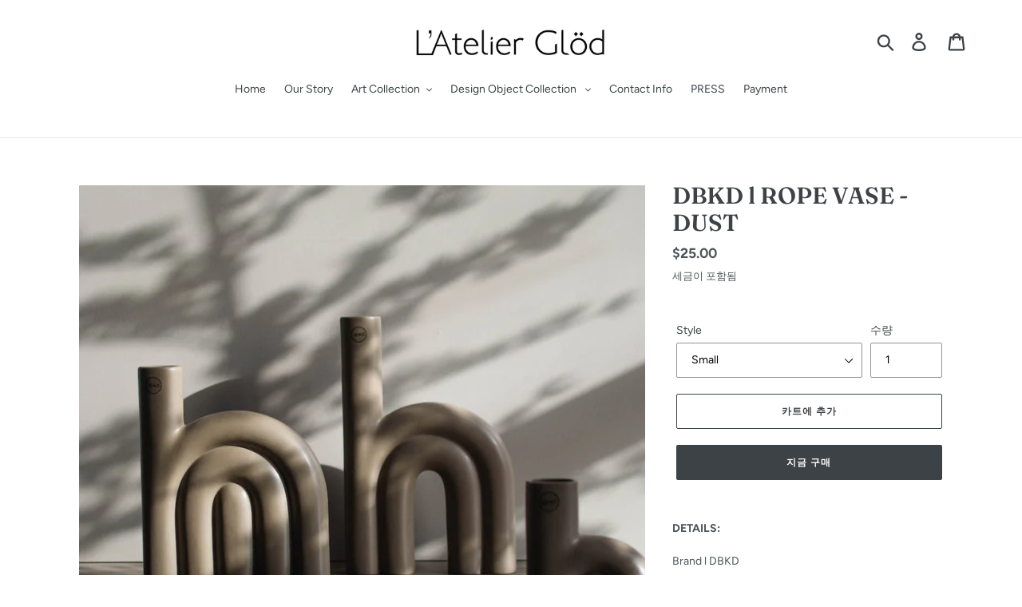

--- FILE ---
content_type: text/html; charset=utf-8
request_url: https://latelierglod.com/ko/products/dbkd-l-rope-vase-dust
body_size: 24225
content:
<!doctype html>
<html class="no-js" lang="ko">
<head>
  <meta charset="utf-8">
  <meta http-equiv="X-UA-Compatible" content="IE=edge,chrome=1">
  <meta name="viewport" content="width=device-width,initial-scale=1">
  <meta name="theme-color" content="#3d4246">
  <link rel="canonical" href="https://latelierglod.com/ko/products/dbkd-l-rope-vase-dust"><title>DBKD l ROPE VASE - DUST
&ndash; L&#39;Atelier Glöd</title><meta name="description" content="DETAILS:  Brand l DBKD  Collection l ROPE  Color l Dust Size l Small, Medium, Large  Measurements(cm)I Small) W:5X L:12 X H:15   Medium) W:5 x L:20x H: 25 cm   Large) W:5cm x L:20cm x H:30 cm Material l Ceramic Absout DBKD : Down to earth. That’s how we want our design to be, but it’s also how we want to be. With focus"><!-- /snippets/social-meta-tags.liquid -->




<meta property="og:site_name" content="L&#39;Atelier Glöd">
<meta property="og:url" content="https://latelierglod.com/ko/products/dbkd-l-rope-vase-dust">
<meta property="og:title" content="DBKD l ROPE VASE - DUST">
<meta property="og:type" content="product">
<meta property="og:description" content="DETAILS:  Brand l DBKD  Collection l ROPE  Color l Dust Size l Small, Medium, Large  Measurements(cm)I Small) W:5X L:12 X H:15   Medium) W:5 x L:20x H: 25 cm   Large) W:5cm x L:20cm x H:30 cm Material l Ceramic Absout DBKD : Down to earth. That’s how we want our design to be, but it’s also how we want to be. With focus">

  <meta property="og:price:amount" content="25.00">
  <meta property="og:price:currency" content="USD">

<meta property="og:image" content="http://latelierglod.com/cdn/shop/products/rope_extra_square-1-11841_1200x1200.jpg?v=1650465887"><meta property="og:image" content="http://latelierglod.com/cdn/shop/products/ROPE_extra-5-1920w_1200x1200.jpg?v=1650465887"><meta property="og:image" content="http://latelierglod.com/cdn/shop/products/rope_extra_square-6_1200x1200.jpg?v=1650465887">
<meta property="og:image:secure_url" content="https://latelierglod.com/cdn/shop/products/rope_extra_square-1-11841_1200x1200.jpg?v=1650465887"><meta property="og:image:secure_url" content="https://latelierglod.com/cdn/shop/products/ROPE_extra-5-1920w_1200x1200.jpg?v=1650465887"><meta property="og:image:secure_url" content="https://latelierglod.com/cdn/shop/products/rope_extra_square-6_1200x1200.jpg?v=1650465887">


<meta name="twitter:card" content="summary_large_image">
<meta name="twitter:title" content="DBKD l ROPE VASE - DUST">
<meta name="twitter:description" content="DETAILS:  Brand l DBKD  Collection l ROPE  Color l Dust Size l Small, Medium, Large  Measurements(cm)I Small) W:5X L:12 X H:15   Medium) W:5 x L:20x H: 25 cm   Large) W:5cm x L:20cm x H:30 cm Material l Ceramic Absout DBKD : Down to earth. That’s how we want our design to be, but it’s also how we want to be. With focus">


  <link href="//latelierglod.com/cdn/shop/t/1/assets/theme.scss.css?v=82925913797095830721759252216" rel="stylesheet" type="text/css" media="all" />

  <script>
    var theme = {
      breakpoints: {
        medium: 750,
        large: 990,
        widescreen: 1400
      },
      strings: {
        addToCart: "카트에 추가",
        soldOut: "품절",
        unavailable: "사용할 수 없음",
        regularPrice: "정가",
        salePrice: "판매 가격",
        sale: "판매",
        showMore: "자세히 표시",
        showLess: "간단히 표시",
        addressError: "주소 찾기 오류",
        addressNoResults: "주소 검색 결과 없음",
        addressQueryLimit: "Google API 사용 제한을 초과하였습니다. \u003ca href=\"https:\/\/developers.google.com\/maps\/premium\/usage-limits\"\u003e프리미엄 플랜\u003c\/a\u003e 으로 업그레이드를 고려하십시오.",
        authError: "Google 지도 계정을 인증하는 중에 문제가 발생했습니다.",
        newWindow: "새 창에서 열기",
        external: "외부 웹사이트 열기",
        newWindowExternal: "새 창에서 외부 웹사이트 열기",
        removeLabel: "[product] 제거",
        update: "업데이트",
        quantity: "수량",
        discountedTotal: "총 할인",
        regularTotal: "총 정가",
        priceColumn: "할인 세부 정보를 가격 컬럼에서 확인합니다.",
        quantityMinimumMessage: "수량이 1개 이상이어야 합니다.",
        cartError: "카트를 업데이트하는 중 오류가 발생했습니다. 다시 시도하십시오.",
        removedItemMessage: "\u003cspan class=\"cart__removed-product-details\"\u003e([quantity]) [link]\u003c\/span\u003e이 카드에서 제거되었습니다.",
        unitPrice: "단가",
        unitPriceSeparator: "당",
        oneCartCount: "1개 품목",
        otherCartCount: "[count]개 품목",
        quantityLabel: "수량: [count]"
      },
      moneyFormat: "${{amount}}",
      moneyFormatWithCurrency: "${{amount}} USD"
    }

    document.documentElement.className = document.documentElement.className.replace('no-js', 'js');
  </script><script src="//latelierglod.com/cdn/shop/t/1/assets/lazysizes.js?v=94224023136283657951566925587" async="async"></script>
  <script src="//latelierglod.com/cdn/shop/t/1/assets/vendor.js?v=12001839194546984181566925588" defer="defer"></script>
  <script src="//latelierglod.com/cdn/shop/t/1/assets/theme.js?v=75429082875095218811602113227" defer="defer"></script>

  <script>window.performance && window.performance.mark && window.performance.mark('shopify.content_for_header.start');</script><meta name="facebook-domain-verification" content="xzmkzs5dh8m4qdyw6cr90zgh18nwl1">
<meta id="shopify-digital-wallet" name="shopify-digital-wallet" content="/10216079415/digital_wallets/dialog">
<meta name="shopify-checkout-api-token" content="997fc7361b9c1ef900bb301ae38b5cdb">
<meta id="in-context-paypal-metadata" data-shop-id="10216079415" data-venmo-supported="false" data-environment="production" data-locale="en_US" data-paypal-v4="true" data-currency="USD">
<link rel="alternate" hreflang="x-default" href="https://latelierglod.com/products/dbkd-l-rope-vase-dust">
<link rel="alternate" hreflang="en" href="https://latelierglod.com/products/dbkd-l-rope-vase-dust">
<link rel="alternate" hreflang="ko" href="https://latelierglod.com/ko/products/dbkd-l-rope-vase-dust">
<link rel="alternate" hreflang="zh-Hans" href="https://latelierglod.com/zh/products/dbkd-l-rope-vase-dust">
<link rel="alternate" hreflang="zh-Hans-DE" href="https://latelierglod.com/zh/products/dbkd-l-rope-vase-dust">
<link rel="alternate" hreflang="zh-Hans-FR" href="https://latelierglod.com/zh/products/dbkd-l-rope-vase-dust">
<link rel="alternate" hreflang="zh-Hans-GB" href="https://latelierglod.com/zh/products/dbkd-l-rope-vase-dust">
<link rel="alternate" hreflang="zh-Hans-HK" href="https://latelierglod.com/zh/products/dbkd-l-rope-vase-dust">
<link rel="alternate" hreflang="zh-Hans-JP" href="https://latelierglod.com/zh/products/dbkd-l-rope-vase-dust">
<link rel="alternate" hreflang="zh-Hans-KR" href="https://latelierglod.com/zh/products/dbkd-l-rope-vase-dust">
<link rel="alternate" hreflang="zh-Hans-SG" href="https://latelierglod.com/zh/products/dbkd-l-rope-vase-dust">
<link rel="alternate" hreflang="zh-Hans-TW" href="https://latelierglod.com/zh/products/dbkd-l-rope-vase-dust">
<link rel="alternate" hreflang="zh-Hans-US" href="https://latelierglod.com/zh/products/dbkd-l-rope-vase-dust">
<link rel="alternate" type="application/json+oembed" href="https://latelierglod.com/ko/products/dbkd-l-rope-vase-dust.oembed">
<script async="async" src="/checkouts/internal/preloads.js?locale=ko-US"></script>
<script id="shopify-features" type="application/json">{"accessToken":"997fc7361b9c1ef900bb301ae38b5cdb","betas":["rich-media-storefront-analytics"],"domain":"latelierglod.com","predictiveSearch":true,"shopId":10216079415,"locale":"ko"}</script>
<script>var Shopify = Shopify || {};
Shopify.shop = "latelier-glod.myshopify.com";
Shopify.locale = "ko";
Shopify.currency = {"active":"USD","rate":"1.0"};
Shopify.country = "US";
Shopify.theme = {"name":"Debut","id":39864369207,"schema_name":"Debut","schema_version":"13.2.2","theme_store_id":796,"role":"main"};
Shopify.theme.handle = "null";
Shopify.theme.style = {"id":null,"handle":null};
Shopify.cdnHost = "latelierglod.com/cdn";
Shopify.routes = Shopify.routes || {};
Shopify.routes.root = "/ko/";</script>
<script type="module">!function(o){(o.Shopify=o.Shopify||{}).modules=!0}(window);</script>
<script>!function(o){function n(){var o=[];function n(){o.push(Array.prototype.slice.apply(arguments))}return n.q=o,n}var t=o.Shopify=o.Shopify||{};t.loadFeatures=n(),t.autoloadFeatures=n()}(window);</script>
<script id="shop-js-analytics" type="application/json">{"pageType":"product"}</script>
<script defer="defer" async type="module" src="//latelierglod.com/cdn/shopifycloud/shop-js/modules/v2/client.init-shop-cart-sync_2_vySZRZ.ko.esm.js"></script>
<script defer="defer" async type="module" src="//latelierglod.com/cdn/shopifycloud/shop-js/modules/v2/chunk.common_DltePkld.esm.js"></script>
<script defer="defer" async type="module" src="//latelierglod.com/cdn/shopifycloud/shop-js/modules/v2/chunk.modal_CITvsnQ_.esm.js"></script>
<script type="module">
  await import("//latelierglod.com/cdn/shopifycloud/shop-js/modules/v2/client.init-shop-cart-sync_2_vySZRZ.ko.esm.js");
await import("//latelierglod.com/cdn/shopifycloud/shop-js/modules/v2/chunk.common_DltePkld.esm.js");
await import("//latelierglod.com/cdn/shopifycloud/shop-js/modules/v2/chunk.modal_CITvsnQ_.esm.js");

  window.Shopify.SignInWithShop?.initShopCartSync?.({"fedCMEnabled":true,"windoidEnabled":true});

</script>
<script id="__st">var __st={"a":10216079415,"offset":32400,"reqid":"7bb3e16b-a8bb-4d91-a961-d81e5a7374b6-1769283110","pageurl":"latelierglod.com\/ko\/products\/dbkd-l-rope-vase-dust","u":"e5b3ff39d6f8","p":"product","rtyp":"product","rid":6988823298241};</script>
<script>window.ShopifyPaypalV4VisibilityTracking = true;</script>
<script id="captcha-bootstrap">!function(){'use strict';const t='contact',e='account',n='new_comment',o=[[t,t],['blogs',n],['comments',n],[t,'customer']],c=[[e,'customer_login'],[e,'guest_login'],[e,'recover_customer_password'],[e,'create_customer']],r=t=>t.map((([t,e])=>`form[action*='/${t}']:not([data-nocaptcha='true']) input[name='form_type'][value='${e}']`)).join(','),a=t=>()=>t?[...document.querySelectorAll(t)].map((t=>t.form)):[];function s(){const t=[...o],e=r(t);return a(e)}const i='password',u='form_key',d=['recaptcha-v3-token','g-recaptcha-response','h-captcha-response',i],f=()=>{try{return window.sessionStorage}catch{return}},m='__shopify_v',_=t=>t.elements[u];function p(t,e,n=!1){try{const o=window.sessionStorage,c=JSON.parse(o.getItem(e)),{data:r}=function(t){const{data:e,action:n}=t;return t[m]||n?{data:e,action:n}:{data:t,action:n}}(c);for(const[e,n]of Object.entries(r))t.elements[e]&&(t.elements[e].value=n);n&&o.removeItem(e)}catch(o){console.error('form repopulation failed',{error:o})}}const l='form_type',E='cptcha';function T(t){t.dataset[E]=!0}const w=window,h=w.document,L='Shopify',v='ce_forms',y='captcha';let A=!1;((t,e)=>{const n=(g='f06e6c50-85a8-45c8-87d0-21a2b65856fe',I='https://cdn.shopify.com/shopifycloud/storefront-forms-hcaptcha/ce_storefront_forms_captcha_hcaptcha.v1.5.2.iife.js',D={infoText:'hCaptcha에 의해 보호됨',privacyText:'개인정보 보호',termsText:'약관'},(t,e,n)=>{const o=w[L][v],c=o.bindForm;if(c)return c(t,g,e,D).then(n);var r;o.q.push([[t,g,e,D],n]),r=I,A||(h.body.append(Object.assign(h.createElement('script'),{id:'captcha-provider',async:!0,src:r})),A=!0)});var g,I,D;w[L]=w[L]||{},w[L][v]=w[L][v]||{},w[L][v].q=[],w[L][y]=w[L][y]||{},w[L][y].protect=function(t,e){n(t,void 0,e),T(t)},Object.freeze(w[L][y]),function(t,e,n,w,h,L){const[v,y,A,g]=function(t,e,n){const i=e?o:[],u=t?c:[],d=[...i,...u],f=r(d),m=r(i),_=r(d.filter((([t,e])=>n.includes(e))));return[a(f),a(m),a(_),s()]}(w,h,L),I=t=>{const e=t.target;return e instanceof HTMLFormElement?e:e&&e.form},D=t=>v().includes(t);t.addEventListener('submit',(t=>{const e=I(t);if(!e)return;const n=D(e)&&!e.dataset.hcaptchaBound&&!e.dataset.recaptchaBound,o=_(e),c=g().includes(e)&&(!o||!o.value);(n||c)&&t.preventDefault(),c&&!n&&(function(t){try{if(!f())return;!function(t){const e=f();if(!e)return;const n=_(t);if(!n)return;const o=n.value;o&&e.removeItem(o)}(t);const e=Array.from(Array(32),(()=>Math.random().toString(36)[2])).join('');!function(t,e){_(t)||t.append(Object.assign(document.createElement('input'),{type:'hidden',name:u})),t.elements[u].value=e}(t,e),function(t,e){const n=f();if(!n)return;const o=[...t.querySelectorAll(`input[type='${i}']`)].map((({name:t})=>t)),c=[...d,...o],r={};for(const[a,s]of new FormData(t).entries())c.includes(a)||(r[a]=s);n.setItem(e,JSON.stringify({[m]:1,action:t.action,data:r}))}(t,e)}catch(e){console.error('failed to persist form',e)}}(e),e.submit())}));const S=(t,e)=>{t&&!t.dataset[E]&&(n(t,e.some((e=>e===t))),T(t))};for(const o of['focusin','change'])t.addEventListener(o,(t=>{const e=I(t);D(e)&&S(e,y())}));const B=e.get('form_key'),M=e.get(l),P=B&&M;t.addEventListener('DOMContentLoaded',(()=>{const t=y();if(P)for(const e of t)e.elements[l].value===M&&p(e,B);[...new Set([...A(),...v().filter((t=>'true'===t.dataset.shopifyCaptcha))])].forEach((e=>S(e,t)))}))}(h,new URLSearchParams(w.location.search),n,t,e,['guest_login'])})(!0,!0)}();</script>
<script integrity="sha256-4kQ18oKyAcykRKYeNunJcIwy7WH5gtpwJnB7kiuLZ1E=" data-source-attribution="shopify.loadfeatures" defer="defer" src="//latelierglod.com/cdn/shopifycloud/storefront/assets/storefront/load_feature-a0a9edcb.js" crossorigin="anonymous"></script>
<script data-source-attribution="shopify.dynamic_checkout.dynamic.init">var Shopify=Shopify||{};Shopify.PaymentButton=Shopify.PaymentButton||{isStorefrontPortableWallets:!0,init:function(){window.Shopify.PaymentButton.init=function(){};var t=document.createElement("script");t.src="https://latelierglod.com/cdn/shopifycloud/portable-wallets/latest/portable-wallets.ko.js",t.type="module",document.head.appendChild(t)}};
</script>
<script data-source-attribution="shopify.dynamic_checkout.buyer_consent">
  function portableWalletsHideBuyerConsent(e){var t=document.getElementById("shopify-buyer-consent"),n=document.getElementById("shopify-subscription-policy-button");t&&n&&(t.classList.add("hidden"),t.setAttribute("aria-hidden","true"),n.removeEventListener("click",e))}function portableWalletsShowBuyerConsent(e){var t=document.getElementById("shopify-buyer-consent"),n=document.getElementById("shopify-subscription-policy-button");t&&n&&(t.classList.remove("hidden"),t.removeAttribute("aria-hidden"),n.addEventListener("click",e))}window.Shopify?.PaymentButton&&(window.Shopify.PaymentButton.hideBuyerConsent=portableWalletsHideBuyerConsent,window.Shopify.PaymentButton.showBuyerConsent=portableWalletsShowBuyerConsent);
</script>
<script>
  function portableWalletsCleanup(e){e&&e.src&&console.error("Failed to load portable wallets script "+e.src);var t=document.querySelectorAll("shopify-accelerated-checkout .shopify-payment-button__skeleton, shopify-accelerated-checkout-cart .wallet-cart-button__skeleton"),e=document.getElementById("shopify-buyer-consent");for(let e=0;e<t.length;e++)t[e].remove();e&&e.remove()}function portableWalletsNotLoadedAsModule(e){e instanceof ErrorEvent&&"string"==typeof e.message&&e.message.includes("import.meta")&&"string"==typeof e.filename&&e.filename.includes("portable-wallets")&&(window.removeEventListener("error",portableWalletsNotLoadedAsModule),window.Shopify.PaymentButton.failedToLoad=e,"loading"===document.readyState?document.addEventListener("DOMContentLoaded",window.Shopify.PaymentButton.init):window.Shopify.PaymentButton.init())}window.addEventListener("error",portableWalletsNotLoadedAsModule);
</script>

<script type="module" src="https://latelierglod.com/cdn/shopifycloud/portable-wallets/latest/portable-wallets.ko.js" onError="portableWalletsCleanup(this)" crossorigin="anonymous"></script>
<script nomodule>
  document.addEventListener("DOMContentLoaded", portableWalletsCleanup);
</script>

<link id="shopify-accelerated-checkout-styles" rel="stylesheet" media="screen" href="https://latelierglod.com/cdn/shopifycloud/portable-wallets/latest/accelerated-checkout-backwards-compat.css" crossorigin="anonymous">
<style id="shopify-accelerated-checkout-cart">
        #shopify-buyer-consent {
  margin-top: 1em;
  display: inline-block;
  width: 100%;
}

#shopify-buyer-consent.hidden {
  display: none;
}

#shopify-subscription-policy-button {
  background: none;
  border: none;
  padding: 0;
  text-decoration: underline;
  font-size: inherit;
  cursor: pointer;
}

#shopify-subscription-policy-button::before {
  box-shadow: none;
}

      </style>

<script>window.performance && window.performance.mark && window.performance.mark('shopify.content_for_header.end');</script>

<script>window.BOLD = window.BOLD || {};
    window.BOLD.common = window.BOLD.common || {};
    window.BOLD.common.Shopify = window.BOLD.common.Shopify || {};
    window.BOLD.common.Shopify.shop = {
      domain: 'latelierglod.com',
      permanent_domain: 'latelier-glod.myshopify.com',
      url: 'https://latelierglod.com',
      secure_url: 'https://latelierglod.com',
      money_format: "${{amount}}",
      currency: "USD"
    };
    window.BOLD.common.Shopify.customer = {
      id: null,
      tags: null,
    };
    window.BOLD.common.Shopify.cart = {"note":null,"attributes":{},"original_total_price":0,"total_price":0,"total_discount":0,"total_weight":0.0,"item_count":0,"items":[],"requires_shipping":false,"currency":"USD","items_subtotal_price":0,"cart_level_discount_applications":[],"checkout_charge_amount":0};
    window.BOLD.common.template = 'product';window.BOLD.common.Shopify.formatMoney = function(money, format) {
        function n(t, e) {
            return "undefined" == typeof t ? e : t
        }
        function r(t, e, r, i) {
            if (e = n(e, 2),
                r = n(r, ","),
                i = n(i, "."),
            isNaN(t) || null == t)
                return 0;
            t = (t / 100).toFixed(e);
            var o = t.split(".")
                , a = o[0].replace(/(\d)(?=(\d\d\d)+(?!\d))/g, "$1" + r)
                , s = o[1] ? i + o[1] : "";
            return a + s
        }
        "string" == typeof money && (money = money.replace(".", ""));
        var i = ""
            , o = /\{\{\s*(\w+)\s*\}\}/
            , a = format || window.BOLD.common.Shopify.shop.money_format || window.Shopify.money_format || "$ {{ amount }}";
        switch (a.match(o)[1]) {
            case "amount":
                i = r(money, 2, ",", ".");
                break;
            case "amount_no_decimals":
                i = r(money, 0, ",", ".");
                break;
            case "amount_with_comma_separator":
                i = r(money, 2, ".", ",");
                break;
            case "amount_no_decimals_with_comma_separator":
                i = r(money, 0, ".", ",");
                break;
            case "amount_with_space_separator":
                i = r(money, 2, " ", ",");
                break;
            case "amount_no_decimals_with_space_separator":
                i = r(money, 0, " ", ",");
                break;
            case "amount_with_apostrophe_separator":
                i = r(money, 2, "'", ".");
                break;
        }
        return a.replace(o, i);
    };
    window.BOLD.common.Shopify.saveProduct = function (handle, product) {
      if (typeof handle === 'string' && typeof window.BOLD.common.Shopify.products[handle] === 'undefined') {
        if (typeof product === 'number') {
          window.BOLD.common.Shopify.handles[product] = handle;
          product = { id: product };
        }
        window.BOLD.common.Shopify.products[handle] = product;
      }
    };
    window.BOLD.common.Shopify.saveVariant = function (variant_id, variant) {
      if (typeof variant_id === 'number' && typeof window.BOLD.common.Shopify.variants[variant_id] === 'undefined') {
        window.BOLD.common.Shopify.variants[variant_id] = variant;
      }
    };window.BOLD.common.Shopify.products = window.BOLD.common.Shopify.products || {};
    window.BOLD.common.Shopify.variants = window.BOLD.common.Shopify.variants || {};
    window.BOLD.common.Shopify.handles = window.BOLD.common.Shopify.handles || {};window.BOLD.common.Shopify.handle = "dbkd-l-rope-vase-dust"
window.BOLD.common.Shopify.saveProduct("dbkd-l-rope-vase-dust", 6988823298241);window.BOLD.common.Shopify.saveVariant(40921801228481, { product_id: 6988823298241, product_handle: "dbkd-l-rope-vase-dust", price: 2500, group_id: '', csp_metafield: {}});window.BOLD.common.Shopify.saveVariant(40921801261249, { product_id: 6988823298241, product_handle: "dbkd-l-rope-vase-dust", price: 3900, group_id: '', csp_metafield: {}});window.BOLD.common.Shopify.saveVariant(40921801294017, { product_id: 6988823298241, product_handle: "dbkd-l-rope-vase-dust", price: 4500, group_id: '', csp_metafield: {}});window.BOLD.apps_installed = {"Currency":1} || {};window.BOLD.common.Shopify.metafields = window.BOLD.common.Shopify.metafields || {};window.BOLD.common.Shopify.metafields["bold_rp"] = {};window.BOLD.common.Shopify.metafields["bold_csp_defaults"] = {};window.BOLD.common.cacheParams = window.BOLD.common.cacheParams || {};
</script><link href="https://monorail-edge.shopifysvc.com" rel="dns-prefetch">
<script>(function(){if ("sendBeacon" in navigator && "performance" in window) {try {var session_token_from_headers = performance.getEntriesByType('navigation')[0].serverTiming.find(x => x.name == '_s').description;} catch {var session_token_from_headers = undefined;}var session_cookie_matches = document.cookie.match(/_shopify_s=([^;]*)/);var session_token_from_cookie = session_cookie_matches && session_cookie_matches.length === 2 ? session_cookie_matches[1] : "";var session_token = session_token_from_headers || session_token_from_cookie || "";function handle_abandonment_event(e) {var entries = performance.getEntries().filter(function(entry) {return /monorail-edge.shopifysvc.com/.test(entry.name);});if (!window.abandonment_tracked && entries.length === 0) {window.abandonment_tracked = true;var currentMs = Date.now();var navigation_start = performance.timing.navigationStart;var payload = {shop_id: 10216079415,url: window.location.href,navigation_start,duration: currentMs - navigation_start,session_token,page_type: "product"};window.navigator.sendBeacon("https://monorail-edge.shopifysvc.com/v1/produce", JSON.stringify({schema_id: "online_store_buyer_site_abandonment/1.1",payload: payload,metadata: {event_created_at_ms: currentMs,event_sent_at_ms: currentMs}}));}}window.addEventListener('pagehide', handle_abandonment_event);}}());</script>
<script id="web-pixels-manager-setup">(function e(e,d,r,n,o){if(void 0===o&&(o={}),!Boolean(null===(a=null===(i=window.Shopify)||void 0===i?void 0:i.analytics)||void 0===a?void 0:a.replayQueue)){var i,a;window.Shopify=window.Shopify||{};var t=window.Shopify;t.analytics=t.analytics||{};var s=t.analytics;s.replayQueue=[],s.publish=function(e,d,r){return s.replayQueue.push([e,d,r]),!0};try{self.performance.mark("wpm:start")}catch(e){}var l=function(){var e={modern:/Edge?\/(1{2}[4-9]|1[2-9]\d|[2-9]\d{2}|\d{4,})\.\d+(\.\d+|)|Firefox\/(1{2}[4-9]|1[2-9]\d|[2-9]\d{2}|\d{4,})\.\d+(\.\d+|)|Chrom(ium|e)\/(9{2}|\d{3,})\.\d+(\.\d+|)|(Maci|X1{2}).+ Version\/(15\.\d+|(1[6-9]|[2-9]\d|\d{3,})\.\d+)([,.]\d+|)( \(\w+\)|)( Mobile\/\w+|) Safari\/|Chrome.+OPR\/(9{2}|\d{3,})\.\d+\.\d+|(CPU[ +]OS|iPhone[ +]OS|CPU[ +]iPhone|CPU IPhone OS|CPU iPad OS)[ +]+(15[._]\d+|(1[6-9]|[2-9]\d|\d{3,})[._]\d+)([._]\d+|)|Android:?[ /-](13[3-9]|1[4-9]\d|[2-9]\d{2}|\d{4,})(\.\d+|)(\.\d+|)|Android.+Firefox\/(13[5-9]|1[4-9]\d|[2-9]\d{2}|\d{4,})\.\d+(\.\d+|)|Android.+Chrom(ium|e)\/(13[3-9]|1[4-9]\d|[2-9]\d{2}|\d{4,})\.\d+(\.\d+|)|SamsungBrowser\/([2-9]\d|\d{3,})\.\d+/,legacy:/Edge?\/(1[6-9]|[2-9]\d|\d{3,})\.\d+(\.\d+|)|Firefox\/(5[4-9]|[6-9]\d|\d{3,})\.\d+(\.\d+|)|Chrom(ium|e)\/(5[1-9]|[6-9]\d|\d{3,})\.\d+(\.\d+|)([\d.]+$|.*Safari\/(?![\d.]+ Edge\/[\d.]+$))|(Maci|X1{2}).+ Version\/(10\.\d+|(1[1-9]|[2-9]\d|\d{3,})\.\d+)([,.]\d+|)( \(\w+\)|)( Mobile\/\w+|) Safari\/|Chrome.+OPR\/(3[89]|[4-9]\d|\d{3,})\.\d+\.\d+|(CPU[ +]OS|iPhone[ +]OS|CPU[ +]iPhone|CPU IPhone OS|CPU iPad OS)[ +]+(10[._]\d+|(1[1-9]|[2-9]\d|\d{3,})[._]\d+)([._]\d+|)|Android:?[ /-](13[3-9]|1[4-9]\d|[2-9]\d{2}|\d{4,})(\.\d+|)(\.\d+|)|Mobile Safari.+OPR\/([89]\d|\d{3,})\.\d+\.\d+|Android.+Firefox\/(13[5-9]|1[4-9]\d|[2-9]\d{2}|\d{4,})\.\d+(\.\d+|)|Android.+Chrom(ium|e)\/(13[3-9]|1[4-9]\d|[2-9]\d{2}|\d{4,})\.\d+(\.\d+|)|Android.+(UC? ?Browser|UCWEB|U3)[ /]?(15\.([5-9]|\d{2,})|(1[6-9]|[2-9]\d|\d{3,})\.\d+)\.\d+|SamsungBrowser\/(5\.\d+|([6-9]|\d{2,})\.\d+)|Android.+MQ{2}Browser\/(14(\.(9|\d{2,})|)|(1[5-9]|[2-9]\d|\d{3,})(\.\d+|))(\.\d+|)|K[Aa][Ii]OS\/(3\.\d+|([4-9]|\d{2,})\.\d+)(\.\d+|)/},d=e.modern,r=e.legacy,n=navigator.userAgent;return n.match(d)?"modern":n.match(r)?"legacy":"unknown"}(),u="modern"===l?"modern":"legacy",c=(null!=n?n:{modern:"",legacy:""})[u],f=function(e){return[e.baseUrl,"/wpm","/b",e.hashVersion,"modern"===e.buildTarget?"m":"l",".js"].join("")}({baseUrl:d,hashVersion:r,buildTarget:u}),m=function(e){var d=e.version,r=e.bundleTarget,n=e.surface,o=e.pageUrl,i=e.monorailEndpoint;return{emit:function(e){var a=e.status,t=e.errorMsg,s=(new Date).getTime(),l=JSON.stringify({metadata:{event_sent_at_ms:s},events:[{schema_id:"web_pixels_manager_load/3.1",payload:{version:d,bundle_target:r,page_url:o,status:a,surface:n,error_msg:t},metadata:{event_created_at_ms:s}}]});if(!i)return console&&console.warn&&console.warn("[Web Pixels Manager] No Monorail endpoint provided, skipping logging."),!1;try{return self.navigator.sendBeacon.bind(self.navigator)(i,l)}catch(e){}var u=new XMLHttpRequest;try{return u.open("POST",i,!0),u.setRequestHeader("Content-Type","text/plain"),u.send(l),!0}catch(e){return console&&console.warn&&console.warn("[Web Pixels Manager] Got an unhandled error while logging to Monorail."),!1}}}}({version:r,bundleTarget:l,surface:e.surface,pageUrl:self.location.href,monorailEndpoint:e.monorailEndpoint});try{o.browserTarget=l,function(e){var d=e.src,r=e.async,n=void 0===r||r,o=e.onload,i=e.onerror,a=e.sri,t=e.scriptDataAttributes,s=void 0===t?{}:t,l=document.createElement("script"),u=document.querySelector("head"),c=document.querySelector("body");if(l.async=n,l.src=d,a&&(l.integrity=a,l.crossOrigin="anonymous"),s)for(var f in s)if(Object.prototype.hasOwnProperty.call(s,f))try{l.dataset[f]=s[f]}catch(e){}if(o&&l.addEventListener("load",o),i&&l.addEventListener("error",i),u)u.appendChild(l);else{if(!c)throw new Error("Did not find a head or body element to append the script");c.appendChild(l)}}({src:f,async:!0,onload:function(){if(!function(){var e,d;return Boolean(null===(d=null===(e=window.Shopify)||void 0===e?void 0:e.analytics)||void 0===d?void 0:d.initialized)}()){var d=window.webPixelsManager.init(e)||void 0;if(d){var r=window.Shopify.analytics;r.replayQueue.forEach((function(e){var r=e[0],n=e[1],o=e[2];d.publishCustomEvent(r,n,o)})),r.replayQueue=[],r.publish=d.publishCustomEvent,r.visitor=d.visitor,r.initialized=!0}}},onerror:function(){return m.emit({status:"failed",errorMsg:"".concat(f," has failed to load")})},sri:function(e){var d=/^sha384-[A-Za-z0-9+/=]+$/;return"string"==typeof e&&d.test(e)}(c)?c:"",scriptDataAttributes:o}),m.emit({status:"loading"})}catch(e){m.emit({status:"failed",errorMsg:(null==e?void 0:e.message)||"Unknown error"})}}})({shopId: 10216079415,storefrontBaseUrl: "https://latelierglod.com",extensionsBaseUrl: "https://extensions.shopifycdn.com/cdn/shopifycloud/web-pixels-manager",monorailEndpoint: "https://monorail-edge.shopifysvc.com/unstable/produce_batch",surface: "storefront-renderer",enabledBetaFlags: ["2dca8a86"],webPixelsConfigList: [{"id":"shopify-app-pixel","configuration":"{}","eventPayloadVersion":"v1","runtimeContext":"STRICT","scriptVersion":"0450","apiClientId":"shopify-pixel","type":"APP","privacyPurposes":["ANALYTICS","MARKETING"]},{"id":"shopify-custom-pixel","eventPayloadVersion":"v1","runtimeContext":"LAX","scriptVersion":"0450","apiClientId":"shopify-pixel","type":"CUSTOM","privacyPurposes":["ANALYTICS","MARKETING"]}],isMerchantRequest: false,initData: {"shop":{"name":"L'Atelier Glöd","paymentSettings":{"currencyCode":"USD"},"myshopifyDomain":"latelier-glod.myshopify.com","countryCode":"KR","storefrontUrl":"https:\/\/latelierglod.com\/ko"},"customer":null,"cart":null,"checkout":null,"productVariants":[{"price":{"amount":25.0,"currencyCode":"USD"},"product":{"title":"DBKD l ROPE VASE - DUST","vendor":"DBKD","id":"6988823298241","untranslatedTitle":"DBKD l ROPE VASE - DUST","url":"\/ko\/products\/dbkd-l-rope-vase-dust","type":"Design Object"},"id":"40921801228481","image":{"src":"\/\/latelierglod.com\/cdn\/shop\/products\/rope_extra_square-1-11841.jpg?v=1650465887"},"sku":null,"title":"Small","untranslatedTitle":"Small"},{"price":{"amount":39.0,"currencyCode":"USD"},"product":{"title":"DBKD l ROPE VASE - DUST","vendor":"DBKD","id":"6988823298241","untranslatedTitle":"DBKD l ROPE VASE - DUST","url":"\/ko\/products\/dbkd-l-rope-vase-dust","type":"Design Object"},"id":"40921801261249","image":{"src":"\/\/latelierglod.com\/cdn\/shop\/products\/rope_extra_square-1-11841.jpg?v=1650465887"},"sku":"","title":"Medium","untranslatedTitle":"Medium"},{"price":{"amount":45.0,"currencyCode":"USD"},"product":{"title":"DBKD l ROPE VASE - DUST","vendor":"DBKD","id":"6988823298241","untranslatedTitle":"DBKD l ROPE VASE - DUST","url":"\/ko\/products\/dbkd-l-rope-vase-dust","type":"Design Object"},"id":"40921801294017","image":{"src":"\/\/latelierglod.com\/cdn\/shop\/products\/rope_extra_square-1-11841.jpg?v=1650465887"},"sku":"","title":"Large","untranslatedTitle":"Large"}],"purchasingCompany":null},},"https://latelierglod.com/cdn","fcfee988w5aeb613cpc8e4bc33m6693e112",{"modern":"","legacy":""},{"shopId":"10216079415","storefrontBaseUrl":"https:\/\/latelierglod.com","extensionBaseUrl":"https:\/\/extensions.shopifycdn.com\/cdn\/shopifycloud\/web-pixels-manager","surface":"storefront-renderer","enabledBetaFlags":"[\"2dca8a86\"]","isMerchantRequest":"false","hashVersion":"fcfee988w5aeb613cpc8e4bc33m6693e112","publish":"custom","events":"[[\"page_viewed\",{}],[\"product_viewed\",{\"productVariant\":{\"price\":{\"amount\":25.0,\"currencyCode\":\"USD\"},\"product\":{\"title\":\"DBKD l ROPE VASE - DUST\",\"vendor\":\"DBKD\",\"id\":\"6988823298241\",\"untranslatedTitle\":\"DBKD l ROPE VASE - DUST\",\"url\":\"\/ko\/products\/dbkd-l-rope-vase-dust\",\"type\":\"Design Object\"},\"id\":\"40921801228481\",\"image\":{\"src\":\"\/\/latelierglod.com\/cdn\/shop\/products\/rope_extra_square-1-11841.jpg?v=1650465887\"},\"sku\":null,\"title\":\"Small\",\"untranslatedTitle\":\"Small\"}}]]"});</script><script>
  window.ShopifyAnalytics = window.ShopifyAnalytics || {};
  window.ShopifyAnalytics.meta = window.ShopifyAnalytics.meta || {};
  window.ShopifyAnalytics.meta.currency = 'USD';
  var meta = {"product":{"id":6988823298241,"gid":"gid:\/\/shopify\/Product\/6988823298241","vendor":"DBKD","type":"Design Object","handle":"dbkd-l-rope-vase-dust","variants":[{"id":40921801228481,"price":2500,"name":"DBKD l ROPE VASE - DUST - Small","public_title":"Small","sku":null},{"id":40921801261249,"price":3900,"name":"DBKD l ROPE VASE - DUST - Medium","public_title":"Medium","sku":""},{"id":40921801294017,"price":4500,"name":"DBKD l ROPE VASE - DUST - Large","public_title":"Large","sku":""}],"remote":false},"page":{"pageType":"product","resourceType":"product","resourceId":6988823298241,"requestId":"7bb3e16b-a8bb-4d91-a961-d81e5a7374b6-1769283110"}};
  for (var attr in meta) {
    window.ShopifyAnalytics.meta[attr] = meta[attr];
  }
</script>
<script class="analytics">
  (function () {
    var customDocumentWrite = function(content) {
      var jquery = null;

      if (window.jQuery) {
        jquery = window.jQuery;
      } else if (window.Checkout && window.Checkout.$) {
        jquery = window.Checkout.$;
      }

      if (jquery) {
        jquery('body').append(content);
      }
    };

    var hasLoggedConversion = function(token) {
      if (token) {
        return document.cookie.indexOf('loggedConversion=' + token) !== -1;
      }
      return false;
    }

    var setCookieIfConversion = function(token) {
      if (token) {
        var twoMonthsFromNow = new Date(Date.now());
        twoMonthsFromNow.setMonth(twoMonthsFromNow.getMonth() + 2);

        document.cookie = 'loggedConversion=' + token + '; expires=' + twoMonthsFromNow;
      }
    }

    var trekkie = window.ShopifyAnalytics.lib = window.trekkie = window.trekkie || [];
    if (trekkie.integrations) {
      return;
    }
    trekkie.methods = [
      'identify',
      'page',
      'ready',
      'track',
      'trackForm',
      'trackLink'
    ];
    trekkie.factory = function(method) {
      return function() {
        var args = Array.prototype.slice.call(arguments);
        args.unshift(method);
        trekkie.push(args);
        return trekkie;
      };
    };
    for (var i = 0; i < trekkie.methods.length; i++) {
      var key = trekkie.methods[i];
      trekkie[key] = trekkie.factory(key);
    }
    trekkie.load = function(config) {
      trekkie.config = config || {};
      trekkie.config.initialDocumentCookie = document.cookie;
      var first = document.getElementsByTagName('script')[0];
      var script = document.createElement('script');
      script.type = 'text/javascript';
      script.onerror = function(e) {
        var scriptFallback = document.createElement('script');
        scriptFallback.type = 'text/javascript';
        scriptFallback.onerror = function(error) {
                var Monorail = {
      produce: function produce(monorailDomain, schemaId, payload) {
        var currentMs = new Date().getTime();
        var event = {
          schema_id: schemaId,
          payload: payload,
          metadata: {
            event_created_at_ms: currentMs,
            event_sent_at_ms: currentMs
          }
        };
        return Monorail.sendRequest("https://" + monorailDomain + "/v1/produce", JSON.stringify(event));
      },
      sendRequest: function sendRequest(endpointUrl, payload) {
        // Try the sendBeacon API
        if (window && window.navigator && typeof window.navigator.sendBeacon === 'function' && typeof window.Blob === 'function' && !Monorail.isIos12()) {
          var blobData = new window.Blob([payload], {
            type: 'text/plain'
          });

          if (window.navigator.sendBeacon(endpointUrl, blobData)) {
            return true;
          } // sendBeacon was not successful

        } // XHR beacon

        var xhr = new XMLHttpRequest();

        try {
          xhr.open('POST', endpointUrl);
          xhr.setRequestHeader('Content-Type', 'text/plain');
          xhr.send(payload);
        } catch (e) {
          console.log(e);
        }

        return false;
      },
      isIos12: function isIos12() {
        return window.navigator.userAgent.lastIndexOf('iPhone; CPU iPhone OS 12_') !== -1 || window.navigator.userAgent.lastIndexOf('iPad; CPU OS 12_') !== -1;
      }
    };
    Monorail.produce('monorail-edge.shopifysvc.com',
      'trekkie_storefront_load_errors/1.1',
      {shop_id: 10216079415,
      theme_id: 39864369207,
      app_name: "storefront",
      context_url: window.location.href,
      source_url: "//latelierglod.com/cdn/s/trekkie.storefront.8d95595f799fbf7e1d32231b9a28fd43b70c67d3.min.js"});

        };
        scriptFallback.async = true;
        scriptFallback.src = '//latelierglod.com/cdn/s/trekkie.storefront.8d95595f799fbf7e1d32231b9a28fd43b70c67d3.min.js';
        first.parentNode.insertBefore(scriptFallback, first);
      };
      script.async = true;
      script.src = '//latelierglod.com/cdn/s/trekkie.storefront.8d95595f799fbf7e1d32231b9a28fd43b70c67d3.min.js';
      first.parentNode.insertBefore(script, first);
    };
    trekkie.load(
      {"Trekkie":{"appName":"storefront","development":false,"defaultAttributes":{"shopId":10216079415,"isMerchantRequest":null,"themeId":39864369207,"themeCityHash":"11133774150028271010","contentLanguage":"ko","currency":"USD","eventMetadataId":"b64c8239-b6bc-4ea3-b0c7-a11f183d4179"},"isServerSideCookieWritingEnabled":true,"monorailRegion":"shop_domain","enabledBetaFlags":["65f19447"]},"Session Attribution":{},"S2S":{"facebookCapiEnabled":false,"source":"trekkie-storefront-renderer","apiClientId":580111}}
    );

    var loaded = false;
    trekkie.ready(function() {
      if (loaded) return;
      loaded = true;

      window.ShopifyAnalytics.lib = window.trekkie;

      var originalDocumentWrite = document.write;
      document.write = customDocumentWrite;
      try { window.ShopifyAnalytics.merchantGoogleAnalytics.call(this); } catch(error) {};
      document.write = originalDocumentWrite;

      window.ShopifyAnalytics.lib.page(null,{"pageType":"product","resourceType":"product","resourceId":6988823298241,"requestId":"7bb3e16b-a8bb-4d91-a961-d81e5a7374b6-1769283110","shopifyEmitted":true});

      var match = window.location.pathname.match(/checkouts\/(.+)\/(thank_you|post_purchase)/)
      var token = match? match[1]: undefined;
      if (!hasLoggedConversion(token)) {
        setCookieIfConversion(token);
        window.ShopifyAnalytics.lib.track("Viewed Product",{"currency":"USD","variantId":40921801228481,"productId":6988823298241,"productGid":"gid:\/\/shopify\/Product\/6988823298241","name":"DBKD l ROPE VASE - DUST - Small","price":"25.00","sku":null,"brand":"DBKD","variant":"Small","category":"Design Object","nonInteraction":true,"remote":false},undefined,undefined,{"shopifyEmitted":true});
      window.ShopifyAnalytics.lib.track("monorail:\/\/trekkie_storefront_viewed_product\/1.1",{"currency":"USD","variantId":40921801228481,"productId":6988823298241,"productGid":"gid:\/\/shopify\/Product\/6988823298241","name":"DBKD l ROPE VASE - DUST - Small","price":"25.00","sku":null,"brand":"DBKD","variant":"Small","category":"Design Object","nonInteraction":true,"remote":false,"referer":"https:\/\/latelierglod.com\/ko\/products\/dbkd-l-rope-vase-dust"});
      }
    });


        var eventsListenerScript = document.createElement('script');
        eventsListenerScript.async = true;
        eventsListenerScript.src = "//latelierglod.com/cdn/shopifycloud/storefront/assets/shop_events_listener-3da45d37.js";
        document.getElementsByTagName('head')[0].appendChild(eventsListenerScript);

})();</script>
<script
  defer
  src="https://latelierglod.com/cdn/shopifycloud/perf-kit/shopify-perf-kit-3.0.4.min.js"
  data-application="storefront-renderer"
  data-shop-id="10216079415"
  data-render-region="gcp-us-east1"
  data-page-type="product"
  data-theme-instance-id="39864369207"
  data-theme-name="Debut"
  data-theme-version="13.2.2"
  data-monorail-region="shop_domain"
  data-resource-timing-sampling-rate="10"
  data-shs="true"
  data-shs-beacon="true"
  data-shs-export-with-fetch="true"
  data-shs-logs-sample-rate="1"
  data-shs-beacon-endpoint="https://latelierglod.com/api/collect"
></script>
</head>

<body class="template-product">

  <a class="in-page-link visually-hidden skip-link" href="#MainContent">콘텐츠로 건너뛰기</a>

  <div id="SearchDrawer" class="search-bar drawer drawer--top" role="dialog" aria-modal="true" aria-label="검색">
    <div class="search-bar__table">
      <div class="search-bar__table-cell search-bar__form-wrapper">
        <form class="search search-bar__form" action="/ko/search" method="get" role="search">
          <input class="search__input search-bar__input" type="search" name="q" value="" placeholder="검색" aria-label="검색">
          <button class="search-bar__submit search__submit btn--link" type="submit">
            <svg aria-hidden="true" focusable="false" role="presentation" class="icon icon-search" viewBox="0 0 37 40"><path d="M35.6 36l-9.8-9.8c4.1-5.4 3.6-13.2-1.3-18.1-5.4-5.4-14.2-5.4-19.7 0-5.4 5.4-5.4 14.2 0 19.7 2.6 2.6 6.1 4.1 9.8 4.1 3 0 5.9-1 8.3-2.8l9.8 9.8c.4.4.9.6 1.4.6s1-.2 1.4-.6c.9-.9.9-2.1.1-2.9zm-20.9-8.2c-2.6 0-5.1-1-7-2.9-3.9-3.9-3.9-10.1 0-14C9.6 9 12.2 8 14.7 8s5.1 1 7 2.9c3.9 3.9 3.9 10.1 0 14-1.9 1.9-4.4 2.9-7 2.9z"/></svg>
            <span class="icon__fallback-text">제출</span>
          </button>
        </form>
      </div>
      <div class="search-bar__table-cell text-right">
        <button type="button" class="btn--link search-bar__close js-drawer-close">
          <svg aria-hidden="true" focusable="false" role="presentation" class="icon icon-close" viewBox="0 0 40 40"><path d="M23.868 20.015L39.117 4.78c1.11-1.108 1.11-2.77 0-3.877-1.109-1.108-2.773-1.108-3.882 0L19.986 16.137 4.737.904C3.628-.204 1.965-.204.856.904c-1.11 1.108-1.11 2.77 0 3.877l15.249 15.234L.855 35.248c-1.108 1.108-1.108 2.77 0 3.877.555.554 1.248.831 1.942.831s1.386-.277 1.94-.83l15.25-15.234 15.248 15.233c.555.554 1.248.831 1.941.831s1.387-.277 1.941-.83c1.11-1.109 1.11-2.77 0-3.878L23.868 20.015z" class="layer"/></svg>
          <span class="icon__fallback-text">검색 닫기</span>
        </button>
      </div>
    </div>
  </div><style data-shopify>

  .cart-popup {
    box-shadow: 1px 1px 10px 2px rgba(232, 233, 235, 0.5);
  }</style><div class="cart-popup-wrapper cart-popup-wrapper--hidden" role="dialog" aria-modal="true" aria-labelledby="CartPopupHeading" data-cart-popup-wrapper>
  <div class="cart-popup" data-cart-popup tabindex="-1">
    <h2 id="CartPopupHeading" class="cart-popup__heading">카트에 추가한 품목</h2>
    <button class="cart-popup__close" aria-label="닫기" data-cart-popup-close><svg aria-hidden="true" focusable="false" role="presentation" class="icon icon-close" viewBox="0 0 40 40"><path d="M23.868 20.015L39.117 4.78c1.11-1.108 1.11-2.77 0-3.877-1.109-1.108-2.773-1.108-3.882 0L19.986 16.137 4.737.904C3.628-.204 1.965-.204.856.904c-1.11 1.108-1.11 2.77 0 3.877l15.249 15.234L.855 35.248c-1.108 1.108-1.108 2.77 0 3.877.555.554 1.248.831 1.942.831s1.386-.277 1.94-.83l15.25-15.234 15.248 15.233c.555.554 1.248.831 1.941.831s1.387-.277 1.941-.83c1.11-1.109 1.11-2.77 0-3.878L23.868 20.015z" class="layer"/></svg></button>

    <div class="cart-popup-item">
      <div class="cart-popup-item__image-wrapper hide" data-cart-popup-image-wrapper>
        <div class="cart-popup-item__image cart-popup-item__image--placeholder" data-cart-popup-image-placeholder>
          <div data-placeholder-size></div>
          <div class="placeholder-background placeholder-background--animation"></div>
        </div>
      </div>
      <div class="cart-popup-item__description">
        <div>
          <div class="cart-popup-item__title" data-cart-popup-title></div>
          <ul class="product-details" aria-label="제품 세부 정보" data-cart-popup-product-details></ul>
        </div>
        <div class="cart-popup-item__quantity">
          <span class="visually-hidden" data-cart-popup-quantity-label></span>
          <span aria-hidden="true">수량:</span>
          <span aria-hidden="true" data-cart-popup-quantity></span>
        </div>
      </div>
    </div>

    <a href="/ko/cart" class="cart-popup__cta-link btn btn--secondary-accent">
      카트 보기 (<span data-cart-popup-cart-quantity></span>)
    </a>

    <div class="cart-popup__dismiss">
      <button class="cart-popup__dismiss-button text-link text-link--accent" data-cart-popup-dismiss>
        쇼핑 계속하기
      </button>
    </div>
  </div>
</div>

<div id="shopify-section-header" class="shopify-section">
  <style>
    
      .site-header__logo-image {
        max-width: 250px;
      }
    

    
  </style>


<div data-section-id="header" data-section-type="header-section">
  
    
  

  <header class="site-header logo--center" role="banner">
    <div class="grid grid--no-gutters grid--table site-header__mobile-nav">
      

      <div class="grid__item medium-up--one-third medium-up--push-one-third logo-align--center">
        
        
          <div class="h2 site-header__logo">
        
          
<a href="/ko" class="site-header__logo-image site-header__logo-image--centered">
              
              <img class="lazyload js"
                   src="//latelierglod.com/cdn/shop/files/a9a99994c5b8f4342097ed2bb4f73b2d_300x300.jpg?v=1613532137"
                   data-src="//latelierglod.com/cdn/shop/files/a9a99994c5b8f4342097ed2bb4f73b2d_{width}x.jpg?v=1613532137"
                   data-widths="[180, 360, 540, 720, 900, 1080, 1296, 1512, 1728, 2048]"
                   data-aspectratio="5.472049689440993"
                   data-sizes="auto"
                   alt="L&amp;#39;Atelier Glöd"
                   style="max-width: 250px">
              <noscript>
                
                <img src="//latelierglod.com/cdn/shop/files/a9a99994c5b8f4342097ed2bb4f73b2d_250x.jpg?v=1613532137"
                     srcset="//latelierglod.com/cdn/shop/files/a9a99994c5b8f4342097ed2bb4f73b2d_250x.jpg?v=1613532137 1x, //latelierglod.com/cdn/shop/files/a9a99994c5b8f4342097ed2bb4f73b2d_250x@2x.jpg?v=1613532137 2x"
                     alt="L&#39;Atelier Glöd"
                     style="max-width: 250px;">
              </noscript>
            </a>
          
        
          </div>
        
      </div>

      

      <div class="grid__item medium-up--one-third medium-up--push-one-third text-right site-header__icons site-header__icons--plus">
        <div class="site-header__icons-wrapper">
          <div class="site-header__search site-header__icon">
            <form action="/ko/search" method="get" class="search-header search" role="search">
  <input class="search-header__input search__input"
    type="search"
    name="q"
    placeholder="검색"
    aria-label="검색">
  <button class="search-header__submit search__submit btn--link site-header__icon" type="submit">
    <svg aria-hidden="true" focusable="false" role="presentation" class="icon icon-search" viewBox="0 0 37 40"><path d="M35.6 36l-9.8-9.8c4.1-5.4 3.6-13.2-1.3-18.1-5.4-5.4-14.2-5.4-19.7 0-5.4 5.4-5.4 14.2 0 19.7 2.6 2.6 6.1 4.1 9.8 4.1 3 0 5.9-1 8.3-2.8l9.8 9.8c.4.4.9.6 1.4.6s1-.2 1.4-.6c.9-.9.9-2.1.1-2.9zm-20.9-8.2c-2.6 0-5.1-1-7-2.9-3.9-3.9-3.9-10.1 0-14C9.6 9 12.2 8 14.7 8s5.1 1 7 2.9c3.9 3.9 3.9 10.1 0 14-1.9 1.9-4.4 2.9-7 2.9z"/></svg>
    <span class="icon__fallback-text">제출</span>
  </button>
</form>

          </div>

          <button type="button" class="btn--link site-header__icon site-header__search-toggle js-drawer-open-top">
            <svg aria-hidden="true" focusable="false" role="presentation" class="icon icon-search" viewBox="0 0 37 40"><path d="M35.6 36l-9.8-9.8c4.1-5.4 3.6-13.2-1.3-18.1-5.4-5.4-14.2-5.4-19.7 0-5.4 5.4-5.4 14.2 0 19.7 2.6 2.6 6.1 4.1 9.8 4.1 3 0 5.9-1 8.3-2.8l9.8 9.8c.4.4.9.6 1.4.6s1-.2 1.4-.6c.9-.9.9-2.1.1-2.9zm-20.9-8.2c-2.6 0-5.1-1-7-2.9-3.9-3.9-3.9-10.1 0-14C9.6 9 12.2 8 14.7 8s5.1 1 7 2.9c3.9 3.9 3.9 10.1 0 14-1.9 1.9-4.4 2.9-7 2.9z"/></svg>
            <span class="icon__fallback-text">검색</span>
          </button>

          
            
              <a href="/ko/account/login" class="site-header__icon site-header__account">
                <svg aria-hidden="true" focusable="false" role="presentation" class="icon icon-login" viewBox="0 0 28.33 37.68"><path d="M14.17 14.9a7.45 7.45 0 1 0-7.5-7.45 7.46 7.46 0 0 0 7.5 7.45zm0-10.91a3.45 3.45 0 1 1-3.5 3.46A3.46 3.46 0 0 1 14.17 4zM14.17 16.47A14.18 14.18 0 0 0 0 30.68c0 1.41.66 4 5.11 5.66a27.17 27.17 0 0 0 9.06 1.34c6.54 0 14.17-1.84 14.17-7a14.18 14.18 0 0 0-14.17-14.21zm0 17.21c-6.3 0-10.17-1.77-10.17-3a10.17 10.17 0 1 1 20.33 0c.01 1.23-3.86 3-10.16 3z"/></svg>
                <span class="icon__fallback-text">로그인</span>
              </a>
            
          

          <a href="/ko/cart" class="site-header__icon site-header__cart">
            <svg aria-hidden="true" focusable="false" role="presentation" class="icon icon-cart" viewBox="0 0 37 40"><path d="M36.5 34.8L33.3 8h-5.9C26.7 3.9 23 .8 18.5.8S10.3 3.9 9.6 8H3.7L.5 34.8c-.2 1.5.4 2.4.9 3 .5.5 1.4 1.2 3.1 1.2h28c1.3 0 2.4-.4 3.1-1.3.7-.7 1-1.8.9-2.9zm-18-30c2.2 0 4.1 1.4 4.7 3.2h-9.5c.7-1.9 2.6-3.2 4.8-3.2zM4.5 35l2.8-23h2.2v3c0 1.1.9 2 2 2s2-.9 2-2v-3h10v3c0 1.1.9 2 2 2s2-.9 2-2v-3h2.2l2.8 23h-28z"/></svg>
            <span class="icon__fallback-text">카트</span>
            <div id="CartCount" class="site-header__cart-count hide" data-cart-count-bubble>
              <span data-cart-count>0</span>
              <span class="icon__fallback-text medium-up--hide">품목</span>
            </div>
          </a>

          

          
            <button type="button" class="btn--link site-header__icon site-header__menu js-mobile-nav-toggle mobile-nav--open" aria-controls="MobileNav"  aria-expanded="false" aria-label="메뉴">
              <svg aria-hidden="true" focusable="false" role="presentation" class="icon icon-hamburger" viewBox="0 0 37 40"><path d="M33.5 25h-30c-1.1 0-2-.9-2-2s.9-2 2-2h30c1.1 0 2 .9 2 2s-.9 2-2 2zm0-11.5h-30c-1.1 0-2-.9-2-2s.9-2 2-2h30c1.1 0 2 .9 2 2s-.9 2-2 2zm0 23h-30c-1.1 0-2-.9-2-2s.9-2 2-2h30c1.1 0 2 .9 2 2s-.9 2-2 2z"/></svg>
              <svg aria-hidden="true" focusable="false" role="presentation" class="icon icon-close" viewBox="0 0 40 40"><path d="M23.868 20.015L39.117 4.78c1.11-1.108 1.11-2.77 0-3.877-1.109-1.108-2.773-1.108-3.882 0L19.986 16.137 4.737.904C3.628-.204 1.965-.204.856.904c-1.11 1.108-1.11 2.77 0 3.877l15.249 15.234L.855 35.248c-1.108 1.108-1.108 2.77 0 3.877.555.554 1.248.831 1.942.831s1.386-.277 1.94-.83l15.25-15.234 15.248 15.233c.555.554 1.248.831 1.941.831s1.387-.277 1.941-.83c1.11-1.109 1.11-2.77 0-3.878L23.868 20.015z" class="layer"/></svg>
            </button>
          
        </div>

      </div>
    </div>

    <nav class="mobile-nav-wrapper medium-up--hide" role="navigation">
      <ul id="MobileNav" class="mobile-nav">
        
<li class="mobile-nav__item border-bottom">
            
              <a href="/ko"
                class="mobile-nav__link"
                
              >
                <span class="mobile-nav__label">Home</span>
              </a>
            
          </li>
        
<li class="mobile-nav__item border-bottom">
            
              <a href="/ko/pages/about-us"
                class="mobile-nav__link"
                
              >
                <span class="mobile-nav__label">Our Story</span>
              </a>
            
          </li>
        
<li class="mobile-nav__item border-bottom">
            
              
              <button type="button" class="btn--link js-toggle-submenu mobile-nav__link" data-target="art-collection-3" data-level="1" aria-expanded="false">
                <span class="mobile-nav__label">Art Collection</span>
                <div class="mobile-nav__icon">
                  <svg aria-hidden="true" focusable="false" role="presentation" class="icon icon-chevron-right" viewBox="0 0 7 11"><path d="M1.5 11A1.5 1.5 0 0 1 .44 8.44L3.38 5.5.44 2.56A1.5 1.5 0 0 1 2.56.44l4 4a1.5 1.5 0 0 1 0 2.12l-4 4A1.5 1.5 0 0 1 1.5 11z" fill="#fff"/></svg>
                </div>
              </button>
              <ul class="mobile-nav__dropdown" data-parent="art-collection-3" data-level="2">
                <li class="visually-hidden" tabindex="-1" data-menu-title="2">Art Collection 메뉴</li>
                <li class="mobile-nav__item border-bottom">
                  <div class="mobile-nav__table">
                    <div class="mobile-nav__table-cell mobile-nav__return">
                      <button class="btn--link js-toggle-submenu mobile-nav__return-btn" type="button" aria-expanded="true" aria-label="Art Collection">
                        <svg aria-hidden="true" focusable="false" role="presentation" class="icon icon-chevron-left" viewBox="0 0 7 11"><path d="M5.5.037a1.5 1.5 0 0 1 1.06 2.56l-2.94 2.94 2.94 2.94a1.5 1.5 0 0 1-2.12 2.12l-4-4a1.5 1.5 0 0 1 0-2.12l4-4A1.5 1.5 0 0 1 5.5.037z" fill="#fff" class="layer"/></svg>
                      </button>
                    </div>
                    <span class="mobile-nav__sublist-link mobile-nav__sublist-header mobile-nav__sublist-header--main-nav-parent">
                      <span class="mobile-nav__label">Art Collection</span>
                    </span>
                  </div>
                </li>

                
                  <li class="mobile-nav__item border-bottom">
                    
                      <a href="/ko/collections/posters-prints"
                        class="mobile-nav__sublist-link"
                        
                      >
                        <span class="mobile-nav__label">View All</span>
                      </a>
                    
                  </li>
                
                  <li class="mobile-nav__item border-bottom">
                    
                      <a href="/ko/collections/new-arrival"
                        class="mobile-nav__sublist-link"
                        
                      >
                        <span class="mobile-nav__label">New Arrival </span>
                      </a>
                    
                  </li>
                
                  <li class="mobile-nav__item border-bottom">
                    
                      <a href="/ko/collections/minimalistic-prints-_the-poster-club-collection"
                        class="mobile-nav__sublist-link"
                        
                      >
                        <span class="mobile-nav__label">Nordic Minimalist </span>
                      </a>
                    
                  </li>
                
                  <li class="mobile-nav__item border-bottom">
                    
                      <a href="/ko/collections/fine-little-day"
                        class="mobile-nav__sublist-link"
                        
                      >
                        <span class="mobile-nav__label">Fine Little Day</span>
                      </a>
                    
                  </li>
                
                  <li class="mobile-nav__item border-bottom">
                    
                      <a href="/ko/collections/louisiana-museum-collection"
                        class="mobile-nav__sublist-link"
                        
                      >
                        <span class="mobile-nav__label">Denmark Louisiana Museum Collection </span>
                      </a>
                    
                  </li>
                
                  <li class="mobile-nav__item border-bottom">
                    
                      <a href="/ko/collections/danish-modern-collection"
                        class="mobile-nav__sublist-link"
                        
                      >
                        <span class="mobile-nav__label">Mid Century Modern Collection</span>
                      </a>
                    
                  </li>
                
                  <li class="mobile-nav__item border-bottom">
                    
                      <a href="/ko/collections/vintage-posters-prints"
                        class="mobile-nav__sublist-link"
                        
                      >
                        <span class="mobile-nav__label">Vintage Art Collection </span>
                      </a>
                    
                  </li>
                
                  <li class="mobile-nav__item border-bottom">
                    
                      <a href="/ko/collections/bauhaus-collection/bauhause"
                        class="mobile-nav__sublist-link"
                        
                      >
                        <span class="mobile-nav__label">Bauhaus Collection </span>
                      </a>
                    
                  </li>
                
                  <li class="mobile-nav__item border-bottom">
                    
                      <a href="/ko/collections/art-notebook-diary-collection"
                        class="mobile-nav__sublist-link"
                        
                      >
                        <span class="mobile-nav__label">Art Notebooks </span>
                      </a>
                    
                  </li>
                
                  <li class="mobile-nav__item border-bottom">
                    
                      <a href="/ko/collections/le-corbusier"
                        class="mobile-nav__sublist-link"
                        
                      >
                        <span class="mobile-nav__label">Le Corbusier Collection </span>
                      </a>
                    
                  </li>
                
                  <li class="mobile-nav__item border-bottom">
                    
                      <a href="/ko/collections/summer-collection"
                        class="mobile-nav__sublist-link"
                        
                      >
                        <span class="mobile-nav__label">Contemporary Art Collection</span>
                      </a>
                    
                  </li>
                
                  <li class="mobile-nav__item">
                    
                      <a href="/ko/collections/contemporary-art-posters-prints"
                        class="mobile-nav__sublist-link"
                        
                      >
                        <span class="mobile-nav__label">Photography/Architecture/Fashion/Design</span>
                      </a>
                    
                  </li>
                
              </ul>
            
          </li>
        
<li class="mobile-nav__item border-bottom">
            
              
              <button type="button" class="btn--link js-toggle-submenu mobile-nav__link" data-target="design-object-collection-4" data-level="1" aria-expanded="false">
                <span class="mobile-nav__label">Design Object Collection </span>
                <div class="mobile-nav__icon">
                  <svg aria-hidden="true" focusable="false" role="presentation" class="icon icon-chevron-right" viewBox="0 0 7 11"><path d="M1.5 11A1.5 1.5 0 0 1 .44 8.44L3.38 5.5.44 2.56A1.5 1.5 0 0 1 2.56.44l4 4a1.5 1.5 0 0 1 0 2.12l-4 4A1.5 1.5 0 0 1 1.5 11z" fill="#fff"/></svg>
                </div>
              </button>
              <ul class="mobile-nav__dropdown" data-parent="design-object-collection-4" data-level="2">
                <li class="visually-hidden" tabindex="-1" data-menu-title="2">Design Object Collection  메뉴</li>
                <li class="mobile-nav__item border-bottom">
                  <div class="mobile-nav__table">
                    <div class="mobile-nav__table-cell mobile-nav__return">
                      <button class="btn--link js-toggle-submenu mobile-nav__return-btn" type="button" aria-expanded="true" aria-label="Design Object Collection ">
                        <svg aria-hidden="true" focusable="false" role="presentation" class="icon icon-chevron-left" viewBox="0 0 7 11"><path d="M5.5.037a1.5 1.5 0 0 1 1.06 2.56l-2.94 2.94 2.94 2.94a1.5 1.5 0 0 1-2.12 2.12l-4-4a1.5 1.5 0 0 1 0-2.12l4-4A1.5 1.5 0 0 1 5.5.037z" fill="#fff" class="layer"/></svg>
                      </button>
                    </div>
                    <span class="mobile-nav__sublist-link mobile-nav__sublist-header mobile-nav__sublist-header--main-nav-parent">
                      <span class="mobile-nav__label">Design Object Collection </span>
                    </span>
                  </div>
                </li>

                
                  <li class="mobile-nav__item border-bottom">
                    
                      <a href="/ko/collections/louise-roe-copenhagen"
                        class="mobile-nav__sublist-link"
                        
                      >
                        <span class="mobile-nav__label">LOUISE ROE COPENHAGEN </span>
                      </a>
                    
                  </li>
                
                  <li class="mobile-nav__item border-bottom">
                    
                      <a href="/ko/collections/cooee-design"
                        class="mobile-nav__sublist-link"
                        
                      >
                        <span class="mobile-nav__label">COOEE DESIGN</span>
                      </a>
                    
                  </li>
                
                  <li class="mobile-nav__item border-bottom">
                    
                      <a href="/ko/collections/dbkd"
                        class="mobile-nav__sublist-link"
                        
                      >
                        <span class="mobile-nav__label">DBKD</span>
                      </a>
                    
                  </li>
                
                  <li class="mobile-nav__item border-bottom">
                    
                      <a href="/ko/collections/tableware-collection"
                        class="mobile-nav__sublist-link"
                        
                      >
                        <span class="mobile-nav__label">PUIK - Drinksware </span>
                      </a>
                    
                  </li>
                
                  <li class="mobile-nav__item">
                    
                      <a href="/ko/collections/objects"
                        class="mobile-nav__sublist-link"
                        
                      >
                        <span class="mobile-nav__label">All Objects </span>
                      </a>
                    
                  </li>
                
              </ul>
            
          </li>
        
<li class="mobile-nav__item border-bottom">
            
              <a href="/ko/pages/contact-us"
                class="mobile-nav__link"
                
              >
                <span class="mobile-nav__label">Contact Info </span>
              </a>
            
          </li>
        
<li class="mobile-nav__item border-bottom">
            
              <a href="/ko/pages/press"
                class="mobile-nav__link"
                
              >
                <span class="mobile-nav__label">PRESS</span>
              </a>
            
          </li>
        
<li class="mobile-nav__item">
            
              <a href="/ko/pages/price-%EA%B0%80%EA%B2%A9"
                class="mobile-nav__link"
                
              >
                <span class="mobile-nav__label">Payment </span>
              </a>
            
          </li>
        
        
      </ul>
    </nav>
  </header>

  
  <nav class="small--hide border-bottom" id="AccessibleNav" role="navigation">
    <ul class="site-nav list--inline site-nav--centered" id="SiteNav">
  



    
      <li >
        <a href="/ko"
          class="site-nav__link site-nav__link--main"
          
        >
          <span class="site-nav__label">Home</span>
        </a>
      </li>
    
  



    
      <li >
        <a href="/ko/pages/about-us"
          class="site-nav__link site-nav__link--main"
          
        >
          <span class="site-nav__label">Our Story</span>
        </a>
      </li>
    
  



    
      <li class="site-nav--has-dropdown" data-has-dropdowns>
        <button class="site-nav__link site-nav__link--main site-nav__link--button" type="button" aria-expanded="false" aria-controls="SiteNavLabel-art-collection">
          <span class="site-nav__label">Art Collection</span><svg aria-hidden="true" focusable="false" role="presentation" class="icon icon--wide icon-chevron-down" viewBox="0 0 498.98 284.49"><defs><style>.cls-1{fill:#231f20}</style></defs><path class="cls-1" d="M80.93 271.76A35 35 0 0 1 140.68 247l189.74 189.75L520.16 247a35 35 0 1 1 49.5 49.5L355.17 511a35 35 0 0 1-49.5 0L91.18 296.5a34.89 34.89 0 0 1-10.25-24.74z" transform="translate(-80.93 -236.76)"/></svg>
        </button>

        <div class="site-nav__dropdown" id="SiteNavLabel-art-collection">
          
            <ul>
              
                <li>
                  <a href="/ko/collections/posters-prints"
                  class="site-nav__link site-nav__child-link"
                  
                >
                    <span class="site-nav__label">View All</span>
                  </a>
                </li>
              
                <li>
                  <a href="/ko/collections/new-arrival"
                  class="site-nav__link site-nav__child-link"
                  
                >
                    <span class="site-nav__label">New Arrival </span>
                  </a>
                </li>
              
                <li>
                  <a href="/ko/collections/minimalistic-prints-_the-poster-club-collection"
                  class="site-nav__link site-nav__child-link"
                  
                >
                    <span class="site-nav__label">Nordic Minimalist </span>
                  </a>
                </li>
              
                <li>
                  <a href="/ko/collections/fine-little-day"
                  class="site-nav__link site-nav__child-link"
                  
                >
                    <span class="site-nav__label">Fine Little Day</span>
                  </a>
                </li>
              
                <li>
                  <a href="/ko/collections/louisiana-museum-collection"
                  class="site-nav__link site-nav__child-link"
                  
                >
                    <span class="site-nav__label">Denmark Louisiana Museum Collection </span>
                  </a>
                </li>
              
                <li>
                  <a href="/ko/collections/danish-modern-collection"
                  class="site-nav__link site-nav__child-link"
                  
                >
                    <span class="site-nav__label">Mid Century Modern Collection</span>
                  </a>
                </li>
              
                <li>
                  <a href="/ko/collections/vintage-posters-prints"
                  class="site-nav__link site-nav__child-link"
                  
                >
                    <span class="site-nav__label">Vintage Art Collection </span>
                  </a>
                </li>
              
                <li>
                  <a href="/ko/collections/bauhaus-collection/bauhause"
                  class="site-nav__link site-nav__child-link"
                  
                >
                    <span class="site-nav__label">Bauhaus Collection </span>
                  </a>
                </li>
              
                <li>
                  <a href="/ko/collections/art-notebook-diary-collection"
                  class="site-nav__link site-nav__child-link"
                  
                >
                    <span class="site-nav__label">Art Notebooks </span>
                  </a>
                </li>
              
                <li>
                  <a href="/ko/collections/le-corbusier"
                  class="site-nav__link site-nav__child-link"
                  
                >
                    <span class="site-nav__label">Le Corbusier Collection </span>
                  </a>
                </li>
              
                <li>
                  <a href="/ko/collections/summer-collection"
                  class="site-nav__link site-nav__child-link"
                  
                >
                    <span class="site-nav__label">Contemporary Art Collection</span>
                  </a>
                </li>
              
                <li>
                  <a href="/ko/collections/contemporary-art-posters-prints"
                  class="site-nav__link site-nav__child-link site-nav__link--last"
                  
                >
                    <span class="site-nav__label">Photography/Architecture/Fashion/Design</span>
                  </a>
                </li>
              
            </ul>
          
        </div>
      </li>
    
  



    
      <li class="site-nav--has-dropdown" data-has-dropdowns>
        <button class="site-nav__link site-nav__link--main site-nav__link--button" type="button" aria-expanded="false" aria-controls="SiteNavLabel-design-object-collection">
          <span class="site-nav__label">Design Object Collection </span><svg aria-hidden="true" focusable="false" role="presentation" class="icon icon--wide icon-chevron-down" viewBox="0 0 498.98 284.49"><defs><style>.cls-1{fill:#231f20}</style></defs><path class="cls-1" d="M80.93 271.76A35 35 0 0 1 140.68 247l189.74 189.75L520.16 247a35 35 0 1 1 49.5 49.5L355.17 511a35 35 0 0 1-49.5 0L91.18 296.5a34.89 34.89 0 0 1-10.25-24.74z" transform="translate(-80.93 -236.76)"/></svg>
        </button>

        <div class="site-nav__dropdown" id="SiteNavLabel-design-object-collection">
          
            <ul>
              
                <li>
                  <a href="/ko/collections/louise-roe-copenhagen"
                  class="site-nav__link site-nav__child-link"
                  
                >
                    <span class="site-nav__label">LOUISE ROE COPENHAGEN </span>
                  </a>
                </li>
              
                <li>
                  <a href="/ko/collections/cooee-design"
                  class="site-nav__link site-nav__child-link"
                  
                >
                    <span class="site-nav__label">COOEE DESIGN</span>
                  </a>
                </li>
              
                <li>
                  <a href="/ko/collections/dbkd"
                  class="site-nav__link site-nav__child-link"
                  
                >
                    <span class="site-nav__label">DBKD</span>
                  </a>
                </li>
              
                <li>
                  <a href="/ko/collections/tableware-collection"
                  class="site-nav__link site-nav__child-link"
                  
                >
                    <span class="site-nav__label">PUIK - Drinksware </span>
                  </a>
                </li>
              
                <li>
                  <a href="/ko/collections/objects"
                  class="site-nav__link site-nav__child-link site-nav__link--last"
                  
                >
                    <span class="site-nav__label">All Objects </span>
                  </a>
                </li>
              
            </ul>
          
        </div>
      </li>
    
  



    
      <li >
        <a href="/ko/pages/contact-us"
          class="site-nav__link site-nav__link--main"
          
        >
          <span class="site-nav__label">Contact Info </span>
        </a>
      </li>
    
  



    
      <li >
        <a href="/ko/pages/press"
          class="site-nav__link site-nav__link--main"
          
        >
          <span class="site-nav__label">PRESS</span>
        </a>
      </li>
    
  



    
      <li >
        <a href="/ko/pages/price-%EA%B0%80%EA%B2%A9"
          class="site-nav__link site-nav__link--main"
          
        >
          <span class="site-nav__label">Payment </span>
        </a>
      </li>
    
  
</ul>

  </nav>
  
</div>



<script type="application/ld+json">
{
  "@context": "http://schema.org",
  "@type": "Organization",
  "name": "L\u0026#39;Atelier Glöd",
  
    
    "logo": "https:\/\/latelierglod.com\/cdn\/shop\/files\/a9a99994c5b8f4342097ed2bb4f73b2d_881x.jpg?v=1613532137",
  
  "sameAs": [
    "",
    "",
    "",
    "http:\/\/instagram.com\/latelier.glod.archive",
    "",
    "",
    "",
    ""
  ],
  "url": "https:\/\/latelierglod.com"
}
</script>




</div>


<span style="display:none;" class="BOLD-mc-picker-mnt" data-open="up" g-bold-mc-picker-mnt></span>
<div class="page-container" id="PageContainer">

    <main class="main-content js-focus-hidden" id="MainContent" role="main" tabindex="-1">
      

<div id="shopify-section-product-template" class="shopify-section"><div class="product-template__container page-width"
  id="ProductSection-product-template"
  data-section-id="product-template"
  data-section-type="product"
  data-enable-history-state="true"
  data-ajax-enabled="true"
>
  


  <div class="grid product-single product-single--large-image">
    <div class="grid__item product-single__photos medium-up--two-thirds">
        
        
        
        
<style>#FeaturedImage-product-template-32228263231681 {
    max-width: 720.0px;
    max-height: 720px;
  }

  #FeaturedImageZoom-product-template-32228263231681-wrapper {
    max-width: 720.0px;
  }
</style>


        <div id="FeaturedImageZoom-product-template-32228263231681-wrapper" class="product-single__photo-wrapper js">
          <div
          id="FeaturedImageZoom-product-template-32228263231681"
          style="padding-top:100.0%;"
          class="product-single__photo js-zoom-enabled product-single__photo--has-thumbnails"
          data-image-id="32228263231681"
           data-zoom="//latelierglod.com/cdn/shop/products/rope_extra_square-1-11841_1024x1024@2x.jpg?v=1650465887">
            <img id="FeaturedImage-product-template-32228263231681"
                 class="feature-row__image product-featured-img lazyload"
                 src="//latelierglod.com/cdn/shop/products/rope_extra_square-1-11841_300x300.jpg?v=1650465887"
                 data-src="//latelierglod.com/cdn/shop/products/rope_extra_square-1-11841_{width}x.jpg?v=1650465887"
                 data-widths="[180, 360, 540, 720, 900, 1080, 1296, 1512, 1728, 2048]"
                 data-aspectratio="1.0"
                 data-sizes="auto"
                 tabindex="-1"
                 alt="DBKD l ROPE VASE - DUST">
          </div>
        </div>
      
        
        
        
        
<style>#FeaturedImage-product-template-31131440054465 {
    max-width: 479.99999999999994px;
    max-height: 720px;
  }

  #FeaturedImageZoom-product-template-31131440054465-wrapper {
    max-width: 479.99999999999994px;
  }
</style>


        <div id="FeaturedImageZoom-product-template-31131440054465-wrapper" class="product-single__photo-wrapper js">
          <div
          id="FeaturedImageZoom-product-template-31131440054465"
          style="padding-top:150.00000000000003%;"
          class="product-single__photo js-zoom-enabled product-single__photo--has-thumbnails hide"
          data-image-id="31131440054465"
           data-zoom="//latelierglod.com/cdn/shop/products/ROPE_extra-5-1920w_1024x1024@2x.jpg?v=1650465887">
            <img id="FeaturedImage-product-template-31131440054465"
                 class="feature-row__image product-featured-img lazyload lazypreload"
                 src="//latelierglod.com/cdn/shop/products/ROPE_extra-5-1920w_300x300.jpg?v=1650465887"
                 data-src="//latelierglod.com/cdn/shop/products/ROPE_extra-5-1920w_{width}x.jpg?v=1650465887"
                 data-widths="[180, 360, 540, 720, 900, 1080, 1296, 1512, 1728, 2048]"
                 data-aspectratio="0.6666666666666666"
                 data-sizes="auto"
                 tabindex="-1"
                 alt="DBKD l ROPE VASE - DUST">
          </div>
        </div>
      
        
        
        
        
<style>#FeaturedImage-product-template-32228266508481 {
    max-width: 720.0px;
    max-height: 720px;
  }

  #FeaturedImageZoom-product-template-32228266508481-wrapper {
    max-width: 720.0px;
  }
</style>


        <div id="FeaturedImageZoom-product-template-32228266508481-wrapper" class="product-single__photo-wrapper js">
          <div
          id="FeaturedImageZoom-product-template-32228266508481"
          style="padding-top:100.0%;"
          class="product-single__photo js-zoom-enabled product-single__photo--has-thumbnails hide"
          data-image-id="32228266508481"
           data-zoom="//latelierglod.com/cdn/shop/products/rope_extra_square-6_1024x1024@2x.jpg?v=1650465887">
            <img id="FeaturedImage-product-template-32228266508481"
                 class="feature-row__image product-featured-img lazyload lazypreload"
                 src="//latelierglod.com/cdn/shop/products/rope_extra_square-6_300x300.jpg?v=1650465887"
                 data-src="//latelierglod.com/cdn/shop/products/rope_extra_square-6_{width}x.jpg?v=1650465887"
                 data-widths="[180, 360, 540, 720, 900, 1080, 1296, 1512, 1728, 2048]"
                 data-aspectratio="1.0"
                 data-sizes="auto"
                 tabindex="-1"
                 alt="DBKD l ROPE VASE - DUST">
          </div>
        </div>
      
        
        
        
        
<style>#FeaturedImage-product-template-32228266836161 {
    max-width: 720.0px;
    max-height: 720px;
  }

  #FeaturedImageZoom-product-template-32228266836161-wrapper {
    max-width: 720.0px;
  }
</style>


        <div id="FeaturedImageZoom-product-template-32228266836161-wrapper" class="product-single__photo-wrapper js">
          <div
          id="FeaturedImageZoom-product-template-32228266836161"
          style="padding-top:100.0%;"
          class="product-single__photo js-zoom-enabled product-single__photo--has-thumbnails hide"
          data-image-id="32228266836161"
           data-zoom="//latelierglod.com/cdn/shop/products/rope_extra_square-9_1024x1024@2x.jpg?v=1650465887">
            <img id="FeaturedImage-product-template-32228266836161"
                 class="feature-row__image product-featured-img lazyload lazypreload"
                 src="//latelierglod.com/cdn/shop/products/rope_extra_square-9_300x300.jpg?v=1650465887"
                 data-src="//latelierglod.com/cdn/shop/products/rope_extra_square-9_{width}x.jpg?v=1650465887"
                 data-widths="[180, 360, 540, 720, 900, 1080, 1296, 1512, 1728, 2048]"
                 data-aspectratio="1.0"
                 data-sizes="auto"
                 tabindex="-1"
                 alt="DBKD l ROPE VASE - DUST">
          </div>
        </div>
      
        
        
        
        
<style>#FeaturedImage-product-template-31131443462337 {
    max-width: 692.959898154042px;
    max-height: 720px;
  }

  #FeaturedImageZoom-product-template-31131443462337-wrapper {
    max-width: 692.959898154042px;
  }
</style>


        <div id="FeaturedImageZoom-product-template-31131443462337-wrapper" class="product-single__photo-wrapper js">
          <div
          id="FeaturedImageZoom-product-template-31131443462337"
          style="padding-top:103.9021164021164%;"
          class="product-single__photo js-zoom-enabled product-single__photo--has-thumbnails hide"
          data-image-id="31131443462337"
           data-zoom="//latelierglod.com/cdn/shop/products/IMG_3027_1024x1024@2x.jpg?v=1650465887">
            <img id="FeaturedImage-product-template-31131443462337"
                 class="feature-row__image product-featured-img lazyload lazypreload"
                 src="//latelierglod.com/cdn/shop/products/IMG_3027_300x300.jpg?v=1650465887"
                 data-src="//latelierglod.com/cdn/shop/products/IMG_3027_{width}x.jpg?v=1650465887"
                 data-widths="[180, 360, 540, 720, 900, 1080, 1296, 1512, 1728, 2048]"
                 data-aspectratio="0.962444302991725"
                 data-sizes="auto"
                 tabindex="-1"
                 alt="DBKD l ROPE VASE - DUST">
          </div>
        </div>
      
        
        
        
        
<style>#FeaturedImage-product-template-31131433992385 {
    max-width: 587.9649464459591px;
    max-height: 720px;
  }

  #FeaturedImageZoom-product-template-31131433992385-wrapper {
    max-width: 587.9649464459591px;
  }
</style>


        <div id="FeaturedImageZoom-product-template-31131433992385-wrapper" class="product-single__photo-wrapper js">
          <div
          id="FeaturedImageZoom-product-template-31131433992385"
          style="padding-top:122.45627980922097%;"
          class="product-single__photo js-zoom-enabled product-single__photo--has-thumbnails hide"
          data-image-id="31131433992385"
           data-zoom="//latelierglod.com/cdn/shop/products/DBKD_cutout_rope_S_dust_1024x1024@2x.png?v=1650465887">
            <img id="FeaturedImage-product-template-31131433992385"
                 class="feature-row__image product-featured-img lazyload lazypreload"
                 src="//latelierglod.com/cdn/shop/products/DBKD_cutout_rope_S_dust_300x300.png?v=1650465887"
                 data-src="//latelierglod.com/cdn/shop/products/DBKD_cutout_rope_S_dust_{width}x.png?v=1650465887"
                 data-widths="[180, 360, 540, 720, 900, 1080, 1296, 1512, 1728, 2048]"
                 data-aspectratio="0.8166179811749432"
                 data-sizes="auto"
                 tabindex="-1"
                 alt="DBKD l ROPE VASE - DUST">
          </div>
        </div>
      
        
        
        
        
<style>#FeaturedImage-product-template-31131434123457 {
    max-width: 586.8085106382979px;
    max-height: 720px;
  }

  #FeaturedImageZoom-product-template-31131434123457-wrapper {
    max-width: 586.8085106382979px;
  }
</style>


        <div id="FeaturedImageZoom-product-template-31131434123457-wrapper" class="product-single__photo-wrapper js">
          <div
          id="FeaturedImageZoom-product-template-31131434123457"
          style="padding-top:122.69760696156635%;"
          class="product-single__photo js-zoom-enabled product-single__photo--has-thumbnails hide"
          data-image-id="31131434123457"
           data-zoom="//latelierglod.com/cdn/shop/products/DBKD_cutout_rope_M_dust_1024x1024@2x.png?v=1650465887">
            <img id="FeaturedImage-product-template-31131434123457"
                 class="feature-row__image product-featured-img lazyload lazypreload"
                 src="//latelierglod.com/cdn/shop/products/DBKD_cutout_rope_M_dust_300x300.png?v=1650465887"
                 data-src="//latelierglod.com/cdn/shop/products/DBKD_cutout_rope_M_dust_{width}x.png?v=1650465887"
                 data-widths="[180, 360, 540, 720, 900, 1080, 1296, 1512, 1728, 2048]"
                 data-aspectratio="0.8150118203309693"
                 data-sizes="auto"
                 tabindex="-1"
                 alt="DBKD l ROPE VASE - DUST">
          </div>
        </div>
      
        
        
        
        
<style>#FeaturedImage-product-template-31131434090689 {
    max-width: 500.50944946589976px;
    max-height: 720px;
  }

  #FeaturedImageZoom-product-template-31131434090689-wrapper {
    max-width: 500.50944946589976px;
  }
</style>


        <div id="FeaturedImageZoom-product-template-31131434090689-wrapper" class="product-single__photo-wrapper js">
          <div
          id="FeaturedImageZoom-product-template-31131434090689"
          style="padding-top:143.85342789598107%;"
          class="product-single__photo js-zoom-enabled product-single__photo--has-thumbnails hide"
          data-image-id="31131434090689"
           data-zoom="//latelierglod.com/cdn/shop/products/DBKD_cutout_rope_L_dust_1024x1024@2x.png?v=1650465887">
            <img id="FeaturedImage-product-template-31131434090689"
                 class="feature-row__image product-featured-img lazyload lazypreload"
                 src="//latelierglod.com/cdn/shop/products/DBKD_cutout_rope_L_dust_300x300.png?v=1650465887"
                 data-src="//latelierglod.com/cdn/shop/products/DBKD_cutout_rope_L_dust_{width}x.png?v=1650465887"
                 data-widths="[180, 360, 540, 720, 900, 1080, 1296, 1512, 1728, 2048]"
                 data-aspectratio="0.695152013147083"
                 data-sizes="auto"
                 tabindex="-1"
                 alt="DBKD l ROPE VASE - DUST">
          </div>
        </div>
      
        
        
        
        
<style>#FeaturedImage-product-template-31131439988929 {
    max-width: 479.99999999999994px;
    max-height: 720px;
  }

  #FeaturedImageZoom-product-template-31131439988929-wrapper {
    max-width: 479.99999999999994px;
  }
</style>


        <div id="FeaturedImageZoom-product-template-31131439988929-wrapper" class="product-single__photo-wrapper js">
          <div
          id="FeaturedImageZoom-product-template-31131439988929"
          style="padding-top:150.00000000000003%;"
          class="product-single__photo js-zoom-enabled product-single__photo--has-thumbnails hide"
          data-image-id="31131439988929"
           data-zoom="//latelierglod.com/cdn/shop/products/ROPE_extra-3-2-1920w_1024x1024@2x.jpg?v=1650465887">
            <img id="FeaturedImage-product-template-31131439988929"
                 class="feature-row__image product-featured-img lazyload lazypreload"
                 src="//latelierglod.com/cdn/shop/products/ROPE_extra-3-2-1920w_300x300.jpg?v=1650465887"
                 data-src="//latelierglod.com/cdn/shop/products/ROPE_extra-3-2-1920w_{width}x.jpg?v=1650465887"
                 data-widths="[180, 360, 540, 720, 900, 1080, 1296, 1512, 1728, 2048]"
                 data-aspectratio="0.6666666666666666"
                 data-sizes="auto"
                 tabindex="-1"
                 alt="DBKD l ROPE VASE - DUST">
          </div>
        </div>
      
        
        
        
        
<style>#FeaturedImage-product-template-31131448049857 {
    max-width: 479.99999999999994px;
    max-height: 720px;
  }

  #FeaturedImageZoom-product-template-31131448049857-wrapper {
    max-width: 479.99999999999994px;
  }
</style>


        <div id="FeaturedImageZoom-product-template-31131448049857-wrapper" class="product-single__photo-wrapper js">
          <div
          id="FeaturedImageZoom-product-template-31131448049857"
          style="padding-top:150.00000000000003%;"
          class="product-single__photo js-zoom-enabled product-single__photo--has-thumbnails hide"
          data-image-id="31131448049857"
           data-zoom="//latelierglod.com/cdn/shop/products/ROPE_extra-4-1920w_1024x1024@2x.jpg?v=1650465887">
            <img id="FeaturedImage-product-template-31131448049857"
                 class="feature-row__image product-featured-img lazyload lazypreload"
                 src="//latelierglod.com/cdn/shop/products/ROPE_extra-4-1920w_300x300.jpg?v=1650465887"
                 data-src="//latelierglod.com/cdn/shop/products/ROPE_extra-4-1920w_{width}x.jpg?v=1650465887"
                 data-widths="[180, 360, 540, 720, 900, 1080, 1296, 1512, 1728, 2048]"
                 data-aspectratio="0.6666666666666666"
                 data-sizes="auto"
                 tabindex="-1"
                 alt="DBKD l ROPE VASE - DUST">
          </div>
        </div>
      

      <noscript>
        
        <img src="//latelierglod.com/cdn/shop/products/rope_extra_square-1-11841_720x@2x.jpg?v=1650465887" alt="DBKD l ROPE VASE - DUST" id="FeaturedImage-product-template" class="product-featured-img" style="max-width: 720px;">
      </noscript>

      
        

        <div class="thumbnails-wrapper thumbnails-slider--active">
          
            <button type="button" class="btn btn--link medium-up--hide thumbnails-slider__btn thumbnails-slider__prev thumbnails-slider__prev--product-template">
              <svg aria-hidden="true" focusable="false" role="presentation" class="icon icon-chevron-left" viewBox="0 0 7 11"><path d="M5.5.037a1.5 1.5 0 0 1 1.06 2.56l-2.94 2.94 2.94 2.94a1.5 1.5 0 0 1-2.12 2.12l-4-4a1.5 1.5 0 0 1 0-2.12l4-4A1.5 1.5 0 0 1 5.5.037z" fill="#fff" class="layer"/></svg>
              <span class="icon__fallback-text">이전 슬라이드</span>
            </button>
          
          <ul class="grid grid--uniform product-single__thumbnails product-single__thumbnails-product-template">
            
              <li class="grid__item medium-up--one-fifth product-single__thumbnails-item js">
                <a href="//latelierglod.com/cdn/shop/products/rope_extra_square-1-11841_1024x1024@2x.jpg?v=1650465887"
                   class="text-link product-single__thumbnail product-single__thumbnail--product-template"
                   data-thumbnail-id="32228263231681"
                   data-zoom="//latelierglod.com/cdn/shop/products/rope_extra_square-1-11841_1024x1024@2x.jpg?v=1650465887">
                     <img class="product-single__thumbnail-image" src="//latelierglod.com/cdn/shop/products/rope_extra_square-1-11841_110x110@2x.jpg?v=1650465887" alt="이미지를 갤러리 뷰어에 로드 , DBKD l ROPE VASE - DUST">
                </a>
              </li>
            
              <li class="grid__item medium-up--one-fifth product-single__thumbnails-item js">
                <a href="//latelierglod.com/cdn/shop/products/ROPE_extra-5-1920w_1024x1024@2x.jpg?v=1650465887"
                   class="text-link product-single__thumbnail product-single__thumbnail--product-template"
                   data-thumbnail-id="31131440054465"
                   data-zoom="//latelierglod.com/cdn/shop/products/ROPE_extra-5-1920w_1024x1024@2x.jpg?v=1650465887">
                     <img class="product-single__thumbnail-image" src="//latelierglod.com/cdn/shop/products/ROPE_extra-5-1920w_110x110@2x.jpg?v=1650465887" alt="이미지를 갤러리 뷰어에 로드 , DBKD l ROPE VASE - DUST">
                </a>
              </li>
            
              <li class="grid__item medium-up--one-fifth product-single__thumbnails-item js">
                <a href="//latelierglod.com/cdn/shop/products/rope_extra_square-6_1024x1024@2x.jpg?v=1650465887"
                   class="text-link product-single__thumbnail product-single__thumbnail--product-template"
                   data-thumbnail-id="32228266508481"
                   data-zoom="//latelierglod.com/cdn/shop/products/rope_extra_square-6_1024x1024@2x.jpg?v=1650465887">
                     <img class="product-single__thumbnail-image" src="//latelierglod.com/cdn/shop/products/rope_extra_square-6_110x110@2x.jpg?v=1650465887" alt="이미지를 갤러리 뷰어에 로드 , DBKD l ROPE VASE - DUST">
                </a>
              </li>
            
              <li class="grid__item medium-up--one-fifth product-single__thumbnails-item js">
                <a href="//latelierglod.com/cdn/shop/products/rope_extra_square-9_1024x1024@2x.jpg?v=1650465887"
                   class="text-link product-single__thumbnail product-single__thumbnail--product-template"
                   data-thumbnail-id="32228266836161"
                   data-zoom="//latelierglod.com/cdn/shop/products/rope_extra_square-9_1024x1024@2x.jpg?v=1650465887">
                     <img class="product-single__thumbnail-image" src="//latelierglod.com/cdn/shop/products/rope_extra_square-9_110x110@2x.jpg?v=1650465887" alt="이미지를 갤러리 뷰어에 로드 , DBKD l ROPE VASE - DUST">
                </a>
              </li>
            
              <li class="grid__item medium-up--one-fifth product-single__thumbnails-item js">
                <a href="//latelierglod.com/cdn/shop/products/IMG_3027_1024x1024@2x.jpg?v=1650465887"
                   class="text-link product-single__thumbnail product-single__thumbnail--product-template"
                   data-thumbnail-id="31131443462337"
                   data-zoom="//latelierglod.com/cdn/shop/products/IMG_3027_1024x1024@2x.jpg?v=1650465887">
                     <img class="product-single__thumbnail-image" src="//latelierglod.com/cdn/shop/products/IMG_3027_110x110@2x.jpg?v=1650465887" alt="이미지를 갤러리 뷰어에 로드 , DBKD l ROPE VASE - DUST">
                </a>
              </li>
            
              <li class="grid__item medium-up--one-fifth product-single__thumbnails-item js">
                <a href="//latelierglod.com/cdn/shop/products/DBKD_cutout_rope_S_dust_1024x1024@2x.png?v=1650465887"
                   class="text-link product-single__thumbnail product-single__thumbnail--product-template"
                   data-thumbnail-id="31131433992385"
                   data-zoom="//latelierglod.com/cdn/shop/products/DBKD_cutout_rope_S_dust_1024x1024@2x.png?v=1650465887">
                     <img class="product-single__thumbnail-image" src="//latelierglod.com/cdn/shop/products/DBKD_cutout_rope_S_dust_110x110@2x.png?v=1650465887" alt="이미지를 갤러리 뷰어에 로드 , DBKD l ROPE VASE - DUST">
                </a>
              </li>
            
              <li class="grid__item medium-up--one-fifth product-single__thumbnails-item js">
                <a href="//latelierglod.com/cdn/shop/products/DBKD_cutout_rope_M_dust_1024x1024@2x.png?v=1650465887"
                   class="text-link product-single__thumbnail product-single__thumbnail--product-template"
                   data-thumbnail-id="31131434123457"
                   data-zoom="//latelierglod.com/cdn/shop/products/DBKD_cutout_rope_M_dust_1024x1024@2x.png?v=1650465887">
                     <img class="product-single__thumbnail-image" src="//latelierglod.com/cdn/shop/products/DBKD_cutout_rope_M_dust_110x110@2x.png?v=1650465887" alt="이미지를 갤러리 뷰어에 로드 , DBKD l ROPE VASE - DUST">
                </a>
              </li>
            
              <li class="grid__item medium-up--one-fifth product-single__thumbnails-item js">
                <a href="//latelierglod.com/cdn/shop/products/DBKD_cutout_rope_L_dust_1024x1024@2x.png?v=1650465887"
                   class="text-link product-single__thumbnail product-single__thumbnail--product-template"
                   data-thumbnail-id="31131434090689"
                   data-zoom="//latelierglod.com/cdn/shop/products/DBKD_cutout_rope_L_dust_1024x1024@2x.png?v=1650465887">
                     <img class="product-single__thumbnail-image" src="//latelierglod.com/cdn/shop/products/DBKD_cutout_rope_L_dust_110x110@2x.png?v=1650465887" alt="이미지를 갤러리 뷰어에 로드 , DBKD l ROPE VASE - DUST">
                </a>
              </li>
            
              <li class="grid__item medium-up--one-fifth product-single__thumbnails-item js">
                <a href="//latelierglod.com/cdn/shop/products/ROPE_extra-3-2-1920w_1024x1024@2x.jpg?v=1650465887"
                   class="text-link product-single__thumbnail product-single__thumbnail--product-template"
                   data-thumbnail-id="31131439988929"
                   data-zoom="//latelierglod.com/cdn/shop/products/ROPE_extra-3-2-1920w_1024x1024@2x.jpg?v=1650465887">
                     <img class="product-single__thumbnail-image" src="//latelierglod.com/cdn/shop/products/ROPE_extra-3-2-1920w_110x110@2x.jpg?v=1650465887" alt="이미지를 갤러리 뷰어에 로드 , DBKD l ROPE VASE - DUST">
                </a>
              </li>
            
              <li class="grid__item medium-up--one-fifth product-single__thumbnails-item js">
                <a href="//latelierglod.com/cdn/shop/products/ROPE_extra-4-1920w_1024x1024@2x.jpg?v=1650465887"
                   class="text-link product-single__thumbnail product-single__thumbnail--product-template"
                   data-thumbnail-id="31131448049857"
                   data-zoom="//latelierglod.com/cdn/shop/products/ROPE_extra-4-1920w_1024x1024@2x.jpg?v=1650465887">
                     <img class="product-single__thumbnail-image" src="//latelierglod.com/cdn/shop/products/ROPE_extra-4-1920w_110x110@2x.jpg?v=1650465887" alt="이미지를 갤러리 뷰어에 로드 , DBKD l ROPE VASE - DUST">
                </a>
              </li>
            
          </ul>
          
            <button type="button" class="btn btn--link medium-up--hide thumbnails-slider__btn thumbnails-slider__next thumbnails-slider__next--product-template">
              <svg aria-hidden="true" focusable="false" role="presentation" class="icon icon-chevron-right" viewBox="0 0 7 11"><path d="M1.5 11A1.5 1.5 0 0 1 .44 8.44L3.38 5.5.44 2.56A1.5 1.5 0 0 1 2.56.44l4 4a1.5 1.5 0 0 1 0 2.12l-4 4A1.5 1.5 0 0 1 1.5 11z" fill="#fff"/></svg>
              <span class="icon__fallback-text">다음 슬라이드</span>
            </button>
          
        </div>
      
    </div>

    <div class="grid__item medium-up--one-third">
      <div class="product-single__meta">

        <h1 class="product-single__title">DBKD l ROPE VASE - DUST</h1>

          <div class="product__price">
            <!-- snippet/product-price.liquid -->

<dl class="price" data-price>

  

  <div class="price__regular">
    <dt>
      <span class="visually-hidden visually-hidden--inline">정가</span>
    </dt>
    <dd>
      
        
          <span class="price-item price-item--regular" data-regular-price>
            $25.00
          </span>
        
      
    </dd>
  </div>
  <div class="price__sale">
    <dt>
      <span class="visually-hidden visually-hidden--inline">판매 가격</span>
    </dt>
    <dd>
      <span class="price-item price-item--sale" data-sale-price>
        $25.00
      </span>
      <span class="price-item__label" aria-hidden="true">판매</span>
    </dd>
  </div>
  <div class="price__unit">
    <dt>
      <span class="visually-hidden visually-hidden--inline">단가</span>
    </dt>
    <dd class="price-unit-price"><span data-unit-price></span><span aria-hidden="true">/</span><span class="visually-hidden">당&nbsp;</span><span data-unit-price-base-unit></span></dd>
  </div>
</dl>

          </div><div class="product__policies rte">세금이 포함됨
</div>

          <form method="post" action="/ko/cart/add" id="product_form_6988823298241" accept-charset="UTF-8" class="product-form product-form-product-template
" enctype="multipart/form-data" novalidate="novalidate" data-product-form=""><input type="hidden" name="form_type" value="product" /><input type="hidden" name="utf8" value="✓" />
            
              
                <div class="selector-wrapper js product-form__item">
                  <label for="SingleOptionSelector-0">
                    Style
                  </label>
                  <select class="single-option-selector single-option-selector-product-template product-form__input" id="SingleOptionSelector-0" data-index="option1">
                    
                      <option value="Small" selected="selected">Small</option>
                    
                      <option value="Medium">Medium</option>
                    
                      <option value="Large">Large</option>
                    
                  </select>
                </div>
              
            

            <select name="id" id="ProductSelect-product-template" class="product-form__variants no-js">
              
                
                  <option  selected="selected"  value="40921801228481">
                    Small
                  </option>
                
              
                
                  <option  value="40921801261249">
                    Medium
                  </option>
                
              
                
                  <option  value="40921801294017">
                    Large
                  </option>
                
              
            </select>

            
              <div class="product-form__item product-form__item--quantity">
                <label for="Quantity-product-template">수량</label>
                <input type="number" id="Quantity-product-template" name="quantity" value="1" min="1" class="product-form__input" pattern="[0-9]*" data-quantity-input>
              </div>
            

            <div class="product-form__error-message-wrapper product-form__error-message-wrapper--hidden product-form__error-message-wrapper--has-payment-button" data-error-message-wrapper role="alert">
              <span class="visually-hidden">오류 </span>
              <svg aria-hidden="true" focusable="false" role="presentation" class="icon icon-error" viewBox="0 0 14 14"><g fill="none" fill-rule="evenodd"><path d="M7 0a7 7 0 0 1 7 7 7 7 0 1 1-7-7z"/><path class="icon-error__symbol" d="M6.328 8.396l-.252-5.4h1.836l-.24 5.4H6.328zM6.04 10.16c0-.528.432-.972.96-.972s.972.444.972.972c0 .516-.444.96-.972.96a.97.97 0 0 1-.96-.96z" fill-rule="nonzero"/></g></svg>
              <span class="product-form__error-message" data-error-message>수량이 1개 이상이어야 합니다.</span>
            </div>

            <div class="product-form__item product-form__item--submit product-form__item--payment-button">
              <button type="submit" name="add"
                
                aria-label="카트에 추가"
                class="btn product-form__cart-submit btn--secondary-accent"
                data-add-to-cart>
                <span data-add-to-cart-text>
                  
                    카트에 추가
                  
                </span>
                <span class="hide" data-loader>
                  <svg aria-hidden="true" focusable="false" role="presentation" class="icon icon-spinner" viewBox="0 0 20 20"><path d="M7.229 1.173a9.25 9.25 0 1 0 11.655 11.412 1.25 1.25 0 1 0-2.4-.698 6.75 6.75 0 1 1-8.506-8.329 1.25 1.25 0 1 0-.75-2.385z" fill="#919EAB"/></svg>
                </span>
              </button>
              
                <div data-shopify="payment-button" class="shopify-payment-button"> <shopify-accelerated-checkout recommended="null" fallback="{&quot;supports_subs&quot;:true,&quot;supports_def_opts&quot;:true,&quot;name&quot;:&quot;buy_it_now&quot;,&quot;wallet_params&quot;:{}}" access-token="997fc7361b9c1ef900bb301ae38b5cdb" buyer-country="US" buyer-locale="ko" buyer-currency="USD" variant-params="[{&quot;id&quot;:40921801228481,&quot;requiresShipping&quot;:true},{&quot;id&quot;:40921801261249,&quot;requiresShipping&quot;:true},{&quot;id&quot;:40921801294017,&quot;requiresShipping&quot;:true}]" shop-id="10216079415" enabled-flags="[&quot;ae0f5bf6&quot;]" disabled > <div class="shopify-payment-button__button" role="button" disabled aria-hidden="true" style="background-color: transparent; border: none"> <div class="shopify-payment-button__skeleton">&nbsp;</div> </div> </shopify-accelerated-checkout> <small id="shopify-buyer-consent" class="hidden" aria-hidden="true" data-consent-type="subscription"> 이 품목은 정기결제 또는 유예 구매입니다. 계속하면 <span id="shopify-subscription-policy-button">취소 정책</span>에 동의하고, 주문이 처리되거나 본인이 취소하기 전까지(허용되는 경우) 귀사가 이 페이지에 나열된 가격, 빈도, 날짜에 따라 본인의 결제 방법에 청구하는 것을 승인하는 것입니다. </small> </div>
              
            </div>
          <input type="hidden" name="product-id" value="6988823298241" /><input type="hidden" name="section-id" value="product-template" /></form>
        </div><p class="visually-hidden" data-product-status
          aria-live="polite"
          role="status"
        ></p><p class="visually-hidden" data-loader-status
          aria-live="assertive"
          role="alert"
          aria-hidden="true"
        >카트에 제품 추가</p>

        <div class="product-single__description rte">
          <p><strong>DETAILS: </strong></p>
<p class="se-text-paragraph se-text-paragraph-align-center">Brand l DBKD </p>
<p class="se-text-paragraph se-text-paragraph-align-center">Collection l ROPE </p>
<p class="se-text-paragraph se-text-paragraph-align-center">Color l Dust</p>
<p class="se-text-paragraph se-text-paragraph-align-center">Size l Small, Medium, Large </p>
<p class="se-text-paragraph se-text-paragraph-align-center">Measurements(cm)I Small) W:5X L:12 X H:15   Medium) W:5 x L:20x H: 25 cm   Large) W:5cm x L:20cm x H:30 cm<br data-mce-fragment="1"></p>
<p class="se-text-paragraph se-text-paragraph-align-center">Material l Ceramic</p>
<div data-version="5" data-uialign="center" id="1877215812" data-element-type="paragraph" data-dmtmpl="true" class="u_1877215812 dmNewParagraph">
<p class="text-align-center"><span><strong>Absout DBKD</strong> : Down to earth.</span><span class=""><span> </span><span>That’s how we want our design to be, but it’s also how we want to be. With focus on design, quality and inspiration - DBKD has created modern classics since 2012 in the middle of the Swedish countryside. We make pots, vases and sculptures with a Scandinavian touch. We want them to look and feel nice in your home, year after year.</span></span></p>
</div>
<p><span style="font-family: -apple-system, BlinkMacSystemFont, 'San Francisco', 'Segoe UI', Roboto, 'Helvetica Neue', sans-serif; font-size: 1.4em;"></span> <meta charset="utf-8"><span data-mce-fragment="1">DBKD, which stands for Design by Karin Dahlin, is a swedish design brand renowned for their beautiful and creative plant pots, vases and home accessories. </span><span data-mce-fragment="1">The simplicity of Scandinavian design meets intriguing forms and shapes in their beautiful creations. This duality makes their products suitable not only for minimalist rooms and spaces, but also for homes with louder and bolder interior. T</span><span>oday DBKD is one of Scandinavia’s leading brand in pots and home decor.</span></p>
<p> </p>
<h6><strong style="font-family: -apple-system, BlinkMacSystemFont, 'San Francisco', 'Segoe UI', Roboto, 'Helvetica Neue', sans-serif; font-size: 1.4em;">DELIVERY [배송]</strong></h6>
<div>
<ul class="delivery">
<li>배송 방법 : 우체국 택배</li>
<li>배송 지역 : 전국지역</li>
<li>배송 비용 : 3,000 원 (제주도서 산간지방은 별도의 추가금액 2,000원 발생) *8만원 이상구매시 무료배송 </li>
<li>배송 기간 : 3일 ~ 4일 (주문 후 3일이내 발송기준 -주말,공휴일제외) 단, 상품에 따라 배송이 다소 지연될 수 있으며, 이 경우에는 개별 연락드립니다.               </li>
</ul>
</div>
<div></div>
<p> <strong>RETURN &amp; REFUND [교환 및 환불] </strong></p>
<p>1.  상품의 실제 색상과 질감을 최대한 담지만, 모니터의 해상도나 밝기에 따라, 촬영 환경에 따라, 실제와 다르게 보일 수 있습니다. 이와 같은 사유로 교환 및 환불이 불가합니다. </p>
<p>2. <meta charset="utf-8"><span data-mce-fragment="1">핸드메이드, 핸드페인팅 특성상 무늬, 형태, 크기, 색상, 질감에 미세한 차이가 있을 수 있으며,</span> 표면이 고르지 않을수 있습니다. 이는 일반적인 핸드메이드 세라믹제품의 특성이며, 이로 인한 교환 및 환불의 사유가 될 수 없으니 구입시에는 주의를 부탁드립니다. </p>
<p>3. 단순변심 및 개인의 실수로 인한 손상 및 변형 등은 반품이나 교환/환불이 불가합니다. </p>
<p>4. 배송 중 파손이나, 상품의 자체적 결함이 있는 경우에는 개봉당시에 사진과 함께 3일 이내에 연락주시기 바랍니다. </p>
<p>5. 교환 및 환불의 사유에 해당하는 경우 <span style="text-decoration: underline;">홈페이지 상단 Contact Us</span> 로 연락주시기 바랍니다. 확인 후 가능여부를 답변드립니다. </p>
<p>6. 교환 제품은 최초 수령일로 부터 5일 이내 반송 부탁드리며, 발송시 동일한 택배사 (우체국)을 통해 반송하는것을 기본으로 하며, 왕복 택배비용 8,000원이 발생합니다. </p>
<p>7. 사용 흔적이 있거나 제품의 손상이 있는 경우에는 교환/환불이 취소됩니다. </p>
<p> </p>
        </div>

        
    </div>
  </div>
</div>


  <script type="application/json" id="ProductJson-product-template">
    {"id":6988823298241,"title":"DBKD l ROPE VASE - DUST","handle":"dbkd-l-rope-vase-dust","description":"\u003cp\u003e\u003cstrong\u003eDETAILS: \u003c\/strong\u003e\u003c\/p\u003e\n\u003cp class=\"se-text-paragraph se-text-paragraph-align-center\"\u003eBrand l DBKD \u003c\/p\u003e\n\u003cp class=\"se-text-paragraph se-text-paragraph-align-center\"\u003eCollection l ROPE \u003c\/p\u003e\n\u003cp class=\"se-text-paragraph se-text-paragraph-align-center\"\u003eColor l Dust\u003c\/p\u003e\n\u003cp class=\"se-text-paragraph se-text-paragraph-align-center\"\u003eSize l Small, Medium, Large \u003c\/p\u003e\n\u003cp class=\"se-text-paragraph se-text-paragraph-align-center\"\u003eMeasurements(cm)I Small) W:5X L:12 X H:15   Medium) W:5 x L:20x H: 25 cm   Large) W:5cm x L:20cm x H:30 cm\u003cbr data-mce-fragment=\"1\"\u003e\u003c\/p\u003e\n\u003cp class=\"se-text-paragraph se-text-paragraph-align-center\"\u003eMaterial l Ceramic\u003c\/p\u003e\n\u003cdiv data-version=\"5\" data-uialign=\"center\" id=\"1877215812\" data-element-type=\"paragraph\" data-dmtmpl=\"true\" class=\"u_1877215812 dmNewParagraph\"\u003e\n\u003cp class=\"text-align-center\"\u003e\u003cspan\u003e\u003cstrong\u003eAbsout DBKD\u003c\/strong\u003e : Down to earth.\u003c\/span\u003e\u003cspan class=\"\"\u003e\u003cspan\u003e \u003c\/span\u003e\u003cspan\u003eThat’s how we want our design to be, but it’s also how we want to be. With focus on design, quality and inspiration - DBKD has created modern classics since 2012 in the middle of the Swedish countryside. We make pots, vases and sculptures with a Scandinavian touch. We want them to look and feel nice in your home, year after year.\u003c\/span\u003e\u003c\/span\u003e\u003c\/p\u003e\n\u003c\/div\u003e\n\u003cp\u003e\u003cspan style=\"font-family: -apple-system, BlinkMacSystemFont, 'San Francisco', 'Segoe UI', Roboto, 'Helvetica Neue', sans-serif; font-size: 1.4em;\"\u003e\u003c\/span\u003e \u003cmeta charset=\"utf-8\"\u003e\u003cspan data-mce-fragment=\"1\"\u003eDBKD, which stands for Design by Karin Dahlin, is a swedish design brand renowned for their beautiful and creative plant pots, vases and home accessories. \u003c\/span\u003e\u003cspan data-mce-fragment=\"1\"\u003eThe simplicity of Scandinavian design meets intriguing forms and shapes in their beautiful creations. This duality makes their products suitable not only for minimalist rooms and spaces, but also for homes with louder and bolder interior. T\u003c\/span\u003e\u003cspan\u003eoday DBKD is one of Scandinavia’s leading brand in pots and home decor.\u003c\/span\u003e\u003c\/p\u003e\n\u003cp\u003e \u003c\/p\u003e\n\u003ch6\u003e\u003cstrong style=\"font-family: -apple-system, BlinkMacSystemFont, 'San Francisco', 'Segoe UI', Roboto, 'Helvetica Neue', sans-serif; font-size: 1.4em;\"\u003eDELIVERY [배송]\u003c\/strong\u003e\u003c\/h6\u003e\n\u003cdiv\u003e\n\u003cul class=\"delivery\"\u003e\n\u003cli\u003e배송 방법 : 우체국 택배\u003c\/li\u003e\n\u003cli\u003e배송 지역 : 전국지역\u003c\/li\u003e\n\u003cli\u003e배송 비용 : 3,000 원 (제주도서 산간지방은 별도의 추가금액 2,000원 발생) *8만원 이상구매시 무료배송 \u003c\/li\u003e\n\u003cli\u003e배송 기간 : 3일 ~ 4일 (주문 후 3일이내 발송기준 -주말,공휴일제외) 단, 상품에 따라 배송이 다소 지연될 수 있으며, 이 경우에는 개별 연락드립니다.               \u003c\/li\u003e\n\u003c\/ul\u003e\n\u003c\/div\u003e\n\u003cdiv\u003e\u003c\/div\u003e\n\u003cp\u003e \u003cstrong\u003eRETURN \u0026amp; REFUND [교환 및 환불] \u003c\/strong\u003e\u003c\/p\u003e\n\u003cp\u003e1.  상품의 실제 색상과 질감을 최대한 담지만, 모니터의 해상도나 밝기에 따라, 촬영 환경에 따라, 실제와 다르게 보일 수 있습니다. 이와 같은 사유로 교환 및 환불이 불가합니다. \u003c\/p\u003e\n\u003cp\u003e2. \u003cmeta charset=\"utf-8\"\u003e\u003cspan data-mce-fragment=\"1\"\u003e핸드메이드, 핸드페인팅 특성상 무늬, 형태, 크기, 색상, 질감에 미세한 차이가 있을 수 있으며,\u003c\/span\u003e 표면이 고르지 않을수 있습니다. 이는 일반적인 핸드메이드 세라믹제품의 특성이며, 이로 인한 교환 및 환불의 사유가 될 수 없으니 구입시에는 주의를 부탁드립니다. \u003c\/p\u003e\n\u003cp\u003e3. 단순변심 및 개인의 실수로 인한 손상 및 변형 등은 반품이나 교환\/환불이 불가합니다. \u003c\/p\u003e\n\u003cp\u003e4. 배송 중 파손이나, 상품의 자체적 결함이 있는 경우에는 개봉당시에 사진과 함께 3일 이내에 연락주시기 바랍니다. \u003c\/p\u003e\n\u003cp\u003e5. 교환 및 환불의 사유에 해당하는 경우 \u003cspan style=\"text-decoration: underline;\"\u003e홈페이지 상단 Contact Us\u003c\/span\u003e 로 연락주시기 바랍니다. 확인 후 가능여부를 답변드립니다. \u003c\/p\u003e\n\u003cp\u003e6. 교환 제품은 최초 수령일로 부터 5일 이내 반송 부탁드리며, 발송시 동일한 택배사 (우체국)을 통해 반송하는것을 기본으로 하며, 왕복 택배비용 8,000원이 발생합니다. \u003c\/p\u003e\n\u003cp\u003e7. 사용 흔적이 있거나 제품의 손상이 있는 경우에는 교환\/환불이 취소됩니다. \u003c\/p\u003e\n\u003cp\u003e \u003c\/p\u003e","published_at":"2021-10-22T23:43:16+09:00","created_at":"2021-10-22T00:42:03+09:00","vendor":"DBKD","type":"Design Object","tags":["DBKD","home","nordicdesign","objects","swedenobject","vase"],"price":2500,"price_min":2500,"price_max":4500,"available":true,"price_varies":true,"compare_at_price":null,"compare_at_price_min":0,"compare_at_price_max":0,"compare_at_price_varies":false,"variants":[{"id":40921801228481,"title":"Small","option1":"Small","option2":null,"option3":null,"sku":null,"requires_shipping":true,"taxable":false,"featured_image":null,"available":true,"name":"DBKD l ROPE VASE - DUST - Small","public_title":"Small","options":["Small"],"price":2500,"weight":0,"compare_at_price":null,"inventory_management":"shopify","barcode":null,"requires_selling_plan":false,"selling_plan_allocations":[]},{"id":40921801261249,"title":"Medium","option1":"Medium","option2":null,"option3":null,"sku":"","requires_shipping":true,"taxable":false,"featured_image":null,"available":true,"name":"DBKD l ROPE VASE - DUST - Medium","public_title":"Medium","options":["Medium"],"price":3900,"weight":0,"compare_at_price":null,"inventory_management":"shopify","barcode":"","requires_selling_plan":false,"selling_plan_allocations":[]},{"id":40921801294017,"title":"Large","option1":"Large","option2":null,"option3":null,"sku":"","requires_shipping":true,"taxable":false,"featured_image":null,"available":true,"name":"DBKD l ROPE VASE - DUST - Large","public_title":"Large","options":["Large"],"price":4500,"weight":0,"compare_at_price":null,"inventory_management":"shopify","barcode":"","requires_selling_plan":false,"selling_plan_allocations":[]}],"images":["\/\/latelierglod.com\/cdn\/shop\/products\/rope_extra_square-1-11841.jpg?v=1650465887","\/\/latelierglod.com\/cdn\/shop\/products\/ROPE_extra-5-1920w.jpg?v=1650465887","\/\/latelierglod.com\/cdn\/shop\/products\/rope_extra_square-6.jpg?v=1650465887","\/\/latelierglod.com\/cdn\/shop\/products\/rope_extra_square-9.jpg?v=1650465887","\/\/latelierglod.com\/cdn\/shop\/products\/IMG_3027.jpg?v=1650465887","\/\/latelierglod.com\/cdn\/shop\/products\/DBKD_cutout_rope_S_dust.png?v=1650465887","\/\/latelierglod.com\/cdn\/shop\/products\/DBKD_cutout_rope_M_dust.png?v=1650465887","\/\/latelierglod.com\/cdn\/shop\/products\/DBKD_cutout_rope_L_dust.png?v=1650465887","\/\/latelierglod.com\/cdn\/shop\/products\/ROPE_extra-3-2-1920w.jpg?v=1650465887","\/\/latelierglod.com\/cdn\/shop\/products\/ROPE_extra-4-1920w.jpg?v=1650465887"],"featured_image":"\/\/latelierglod.com\/cdn\/shop\/products\/rope_extra_square-1-11841.jpg?v=1650465887","options":["Style"],"media":[{"alt":null,"id":24526282817729,"position":1,"preview_image":{"aspect_ratio":1.0,"height":1024,"width":1024,"src":"\/\/latelierglod.com\/cdn\/shop\/products\/rope_extra_square-1-11841.jpg?v=1650465887"},"aspect_ratio":1.0,"height":1024,"media_type":"image","src":"\/\/latelierglod.com\/cdn\/shop\/products\/rope_extra_square-1-11841.jpg?v=1650465887","width":1024},{"alt":null,"id":23413024063681,"position":2,"preview_image":{"aspect_ratio":0.667,"height":2880,"width":1920,"src":"\/\/latelierglod.com\/cdn\/shop\/products\/ROPE_extra-5-1920w.jpg?v=1650465887"},"aspect_ratio":0.667,"height":2880,"media_type":"image","src":"\/\/latelierglod.com\/cdn\/shop\/products\/ROPE_extra-5-1920w.jpg?v=1650465887","width":1920},{"alt":null,"id":24526286553281,"position":3,"preview_image":{"aspect_ratio":1.0,"height":1024,"width":1024,"src":"\/\/latelierglod.com\/cdn\/shop\/products\/rope_extra_square-6.jpg?v=1650465887"},"aspect_ratio":1.0,"height":1024,"media_type":"image","src":"\/\/latelierglod.com\/cdn\/shop\/products\/rope_extra_square-6.jpg?v=1650465887","width":1024},{"alt":null,"id":24526286586049,"position":4,"preview_image":{"aspect_ratio":1.0,"height":1024,"width":1024,"src":"\/\/latelierglod.com\/cdn\/shop\/products\/rope_extra_square-9.jpg?v=1650465887"},"aspect_ratio":1.0,"height":1024,"media_type":"image","src":"\/\/latelierglod.com\/cdn\/shop\/products\/rope_extra_square-9.jpg?v=1650465887","width":1024},{"alt":null,"id":23413027864769,"position":5,"preview_image":{"aspect_ratio":0.962,"height":3142,"width":3024,"src":"\/\/latelierglod.com\/cdn\/shop\/products\/IMG_3027.jpg?v=1650465887"},"aspect_ratio":0.962,"height":3142,"media_type":"image","src":"\/\/latelierglod.com\/cdn\/shop\/products\/IMG_3027.jpg?v=1650465887","width":3024},{"alt":null,"id":23413018001601,"position":6,"preview_image":{"aspect_ratio":0.817,"height":3081,"width":2516,"src":"\/\/latelierglod.com\/cdn\/shop\/products\/DBKD_cutout_rope_S_dust.png?v=1650465887"},"aspect_ratio":0.817,"height":3081,"media_type":"image","src":"\/\/latelierglod.com\/cdn\/shop\/products\/DBKD_cutout_rope_S_dust.png?v=1650465887","width":2516},{"alt":null,"id":23413018067137,"position":7,"preview_image":{"aspect_ratio":0.815,"height":3384,"width":2758,"src":"\/\/latelierglod.com\/cdn\/shop\/products\/DBKD_cutout_rope_M_dust.png?v=1650465887"},"aspect_ratio":0.815,"height":3384,"media_type":"image","src":"\/\/latelierglod.com\/cdn\/shop\/products\/DBKD_cutout_rope_M_dust.png?v=1650465887","width":2758},{"alt":null,"id":23413018034369,"position":8,"preview_image":{"aspect_ratio":0.695,"height":3651,"width":2538,"src":"\/\/latelierglod.com\/cdn\/shop\/products\/DBKD_cutout_rope_L_dust.png?v=1650465887"},"aspect_ratio":0.695,"height":3651,"media_type":"image","src":"\/\/latelierglod.com\/cdn\/shop\/products\/DBKD_cutout_rope_L_dust.png?v=1650465887","width":2538},{"alt":null,"id":23413024096449,"position":9,"preview_image":{"aspect_ratio":0.667,"height":2880,"width":1920,"src":"\/\/latelierglod.com\/cdn\/shop\/products\/ROPE_extra-3-2-1920w.jpg?v=1650465887"},"aspect_ratio":0.667,"height":2880,"media_type":"image","src":"\/\/latelierglod.com\/cdn\/shop\/products\/ROPE_extra-3-2-1920w.jpg?v=1650465887","width":1920},{"alt":null,"id":23413032386753,"position":10,"preview_image":{"aspect_ratio":0.667,"height":2880,"width":1920,"src":"\/\/latelierglod.com\/cdn\/shop\/products\/ROPE_extra-4-1920w.jpg?v=1650465887"},"aspect_ratio":0.667,"height":2880,"media_type":"image","src":"\/\/latelierglod.com\/cdn\/shop\/products\/ROPE_extra-4-1920w.jpg?v=1650465887","width":1920}],"requires_selling_plan":false,"selling_plan_groups":[],"content":"\u003cp\u003e\u003cstrong\u003eDETAILS: \u003c\/strong\u003e\u003c\/p\u003e\n\u003cp class=\"se-text-paragraph se-text-paragraph-align-center\"\u003eBrand l DBKD \u003c\/p\u003e\n\u003cp class=\"se-text-paragraph se-text-paragraph-align-center\"\u003eCollection l ROPE \u003c\/p\u003e\n\u003cp class=\"se-text-paragraph se-text-paragraph-align-center\"\u003eColor l Dust\u003c\/p\u003e\n\u003cp class=\"se-text-paragraph se-text-paragraph-align-center\"\u003eSize l Small, Medium, Large \u003c\/p\u003e\n\u003cp class=\"se-text-paragraph se-text-paragraph-align-center\"\u003eMeasurements(cm)I Small) W:5X L:12 X H:15   Medium) W:5 x L:20x H: 25 cm   Large) W:5cm x L:20cm x H:30 cm\u003cbr data-mce-fragment=\"1\"\u003e\u003c\/p\u003e\n\u003cp class=\"se-text-paragraph se-text-paragraph-align-center\"\u003eMaterial l Ceramic\u003c\/p\u003e\n\u003cdiv data-version=\"5\" data-uialign=\"center\" id=\"1877215812\" data-element-type=\"paragraph\" data-dmtmpl=\"true\" class=\"u_1877215812 dmNewParagraph\"\u003e\n\u003cp class=\"text-align-center\"\u003e\u003cspan\u003e\u003cstrong\u003eAbsout DBKD\u003c\/strong\u003e : Down to earth.\u003c\/span\u003e\u003cspan class=\"\"\u003e\u003cspan\u003e \u003c\/span\u003e\u003cspan\u003eThat’s how we want our design to be, but it’s also how we want to be. With focus on design, quality and inspiration - DBKD has created modern classics since 2012 in the middle of the Swedish countryside. We make pots, vases and sculptures with a Scandinavian touch. We want them to look and feel nice in your home, year after year.\u003c\/span\u003e\u003c\/span\u003e\u003c\/p\u003e\n\u003c\/div\u003e\n\u003cp\u003e\u003cspan style=\"font-family: -apple-system, BlinkMacSystemFont, 'San Francisco', 'Segoe UI', Roboto, 'Helvetica Neue', sans-serif; font-size: 1.4em;\"\u003e\u003c\/span\u003e \u003cmeta charset=\"utf-8\"\u003e\u003cspan data-mce-fragment=\"1\"\u003eDBKD, which stands for Design by Karin Dahlin, is a swedish design brand renowned for their beautiful and creative plant pots, vases and home accessories. \u003c\/span\u003e\u003cspan data-mce-fragment=\"1\"\u003eThe simplicity of Scandinavian design meets intriguing forms and shapes in their beautiful creations. This duality makes their products suitable not only for minimalist rooms and spaces, but also for homes with louder and bolder interior. T\u003c\/span\u003e\u003cspan\u003eoday DBKD is one of Scandinavia’s leading brand in pots and home decor.\u003c\/span\u003e\u003c\/p\u003e\n\u003cp\u003e \u003c\/p\u003e\n\u003ch6\u003e\u003cstrong style=\"font-family: -apple-system, BlinkMacSystemFont, 'San Francisco', 'Segoe UI', Roboto, 'Helvetica Neue', sans-serif; font-size: 1.4em;\"\u003eDELIVERY [배송]\u003c\/strong\u003e\u003c\/h6\u003e\n\u003cdiv\u003e\n\u003cul class=\"delivery\"\u003e\n\u003cli\u003e배송 방법 : 우체국 택배\u003c\/li\u003e\n\u003cli\u003e배송 지역 : 전국지역\u003c\/li\u003e\n\u003cli\u003e배송 비용 : 3,000 원 (제주도서 산간지방은 별도의 추가금액 2,000원 발생) *8만원 이상구매시 무료배송 \u003c\/li\u003e\n\u003cli\u003e배송 기간 : 3일 ~ 4일 (주문 후 3일이내 발송기준 -주말,공휴일제외) 단, 상품에 따라 배송이 다소 지연될 수 있으며, 이 경우에는 개별 연락드립니다.               \u003c\/li\u003e\n\u003c\/ul\u003e\n\u003c\/div\u003e\n\u003cdiv\u003e\u003c\/div\u003e\n\u003cp\u003e \u003cstrong\u003eRETURN \u0026amp; REFUND [교환 및 환불] \u003c\/strong\u003e\u003c\/p\u003e\n\u003cp\u003e1.  상품의 실제 색상과 질감을 최대한 담지만, 모니터의 해상도나 밝기에 따라, 촬영 환경에 따라, 실제와 다르게 보일 수 있습니다. 이와 같은 사유로 교환 및 환불이 불가합니다. \u003c\/p\u003e\n\u003cp\u003e2. \u003cmeta charset=\"utf-8\"\u003e\u003cspan data-mce-fragment=\"1\"\u003e핸드메이드, 핸드페인팅 특성상 무늬, 형태, 크기, 색상, 질감에 미세한 차이가 있을 수 있으며,\u003c\/span\u003e 표면이 고르지 않을수 있습니다. 이는 일반적인 핸드메이드 세라믹제품의 특성이며, 이로 인한 교환 및 환불의 사유가 될 수 없으니 구입시에는 주의를 부탁드립니다. \u003c\/p\u003e\n\u003cp\u003e3. 단순변심 및 개인의 실수로 인한 손상 및 변형 등은 반품이나 교환\/환불이 불가합니다. \u003c\/p\u003e\n\u003cp\u003e4. 배송 중 파손이나, 상품의 자체적 결함이 있는 경우에는 개봉당시에 사진과 함께 3일 이내에 연락주시기 바랍니다. \u003c\/p\u003e\n\u003cp\u003e5. 교환 및 환불의 사유에 해당하는 경우 \u003cspan style=\"text-decoration: underline;\"\u003e홈페이지 상단 Contact Us\u003c\/span\u003e 로 연락주시기 바랍니다. 확인 후 가능여부를 답변드립니다. \u003c\/p\u003e\n\u003cp\u003e6. 교환 제품은 최초 수령일로 부터 5일 이내 반송 부탁드리며, 발송시 동일한 택배사 (우체국)을 통해 반송하는것을 기본으로 하며, 왕복 택배비용 8,000원이 발생합니다. \u003c\/p\u003e\n\u003cp\u003e7. 사용 흔적이 있거나 제품의 손상이 있는 경우에는 교환\/환불이 취소됩니다. \u003c\/p\u003e\n\u003cp\u003e \u003c\/p\u003e"}
  </script>





</div>
<div id="shopify-section-product-recommendations" class="shopify-section"><div class="page-width" data-product-id="6988823298241" data-section-id="product-recommendations" data-section-type="product-recommendations"></div>
</div>



<script>
  // Override default values of shop.strings for each template.
  // Alternate product templates can change values of
  // add to cart button, sold out, and unavailable states here.
  theme.productStrings = {
    addToCart: "카트에 추가",
    soldOut: "품절",
    unavailable: "사용할 수 없음"
  }
</script>



<script type="application/ld+json">
{
  "@context": "http://schema.org/",
  "@type": "Product",
  "name": "DBKD l ROPE VASE - DUST",
  "url": "https:\/\/latelierglod.com\/ko\/products\/dbkd-l-rope-vase-dust","image": [
      "https:\/\/latelierglod.com\/cdn\/shop\/products\/rope_extra_square-1-11841_1024x.jpg?v=1650465887"
    ],"description": "DETAILS: \nBrand l DBKD \nCollection l ROPE \nColor l Dust\nSize l Small, Medium, Large \nMeasurements(cm)I Small) W:5X L:12 X H:15   Medium) W:5 x L:20x H: 25 cm   Large) W:5cm x L:20cm x H:30 cm\nMaterial l Ceramic\n\nAbsout DBKD : Down to earth. That’s how we want our design to be, but it’s also how we want to be. With focus on design, quality and inspiration - DBKD has created modern classics since 2012 in the middle of the Swedish countryside. We make pots, vases and sculptures with a Scandinavian touch. We want them to look and feel nice in your home, year after year.\n\n DBKD, which stands for Design by Karin Dahlin, is a swedish design brand renowned for their beautiful and creative plant pots, vases and home accessories. The simplicity of Scandinavian design meets intriguing forms and shapes in their beautiful creations. This duality makes their products suitable not only for minimalist rooms and spaces, but also for homes with louder and bolder interior. Today DBKD is one of Scandinavia’s leading brand in pots and home decor.\n \nDELIVERY [배송]\n\n\n배송 방법 : 우체국 택배\n배송 지역 : 전국지역\n배송 비용 : 3,000 원 (제주도서 산간지방은 별도의 추가금액 2,000원 발생) *8만원 이상구매시 무료배송 \n배송 기간 : 3일 ~ 4일 (주문 후 3일이내 발송기준 -주말,공휴일제외) 단, 상품에 따라 배송이 다소 지연될 수 있으며, 이 경우에는 개별 연락드립니다.               \n\n\n\n RETURN \u0026amp; REFUND [교환 및 환불] \n1.  상품의 실제 색상과 질감을 최대한 담지만, 모니터의 해상도나 밝기에 따라, 촬영 환경에 따라, 실제와 다르게 보일 수 있습니다. 이와 같은 사유로 교환 및 환불이 불가합니다. \n2. 핸드메이드, 핸드페인팅 특성상 무늬, 형태, 크기, 색상, 질감에 미세한 차이가 있을 수 있으며, 표면이 고르지 않을수 있습니다. 이는 일반적인 핸드메이드 세라믹제품의 특성이며, 이로 인한 교환 및 환불의 사유가 될 수 없으니 구입시에는 주의를 부탁드립니다. \n3. 단순변심 및 개인의 실수로 인한 손상 및 변형 등은 반품이나 교환\/환불이 불가합니다. \n4. 배송 중 파손이나, 상품의 자체적 결함이 있는 경우에는 개봉당시에 사진과 함께 3일 이내에 연락주시기 바랍니다. \n5. 교환 및 환불의 사유에 해당하는 경우 홈페이지 상단 Contact Us 로 연락주시기 바랍니다. 확인 후 가능여부를 답변드립니다. \n6. 교환 제품은 최초 수령일로 부터 5일 이내 반송 부탁드리며, 발송시 동일한 택배사 (우체국)을 통해 반송하는것을 기본으로 하며, 왕복 택배비용 8,000원이 발생합니다. \n7. 사용 흔적이 있거나 제품의 손상이 있는 경우에는 교환\/환불이 취소됩니다. \n ","brand": {
    "@type": "Thing",
    "name": "DBKD"
  },
  "offers": [{
        "@type" : "Offer","availability" : "http://schema.org/InStock",
        "price" : 25.0,
        "priceCurrency" : "USD",
        "url" : "https:\/\/latelierglod.com\/ko\/products\/dbkd-l-rope-vase-dust?variant=40921801228481"
      },
{
        "@type" : "Offer","availability" : "http://schema.org/InStock",
        "price" : 39.0,
        "priceCurrency" : "USD",
        "url" : "https:\/\/latelierglod.com\/ko\/products\/dbkd-l-rope-vase-dust?variant=40921801261249"
      },
{
        "@type" : "Offer","availability" : "http://schema.org/InStock",
        "price" : 45.0,
        "priceCurrency" : "USD",
        "url" : "https:\/\/latelierglod.com\/ko\/products\/dbkd-l-rope-vase-dust?variant=40921801294017"
      }
]
}
</script>

    </main>

    <div id="shopify-section-footer" class="shopify-section">
<style>
  .site-footer__hr {
    border-bottom: 1px solid #dcdcdc;
  }

  .site-footer p,
  .site-footer__linklist-item a,
  .site-footer__rte a,
  .site-footer h4,
  .site-footer small,
  .site-footer__copyright-content a,
  .site-footer__newsletter-error {
    color: #3d4246;
  }

  .site-footer {
    color: #3d4246;
    background-color: #f5f5f5;
  }

  .site-footer__rte a {
    border-bottom: 1px solid #3d4246;
  }

  .site-footer__rte a:hover,
  .site-footer__linklist-item a:hover,
  .site-footer__copyright-content a:hover {
    color: #61696f;
    border-bottom: 1px solid #61696f;
  }
</style>

<footer class="site-footer" role="contentinfo">
  <div class="page-width">
    <div class="site-footer__content"><div class="site-footer__item
                     site-footer__item--center
                    site-footer__item--full-width
                    "
             >
          <div class="site-footer__item-inner site-footer__item-inner--link_list"><p class="h4"></p><ul class="site-footer__linklist
                            list--inline"><li class="site-footer__linklist-item">
                        <a href="/ko/pages/terms-conditions-1"
                          
                        >
                          Terms &amp; Conditions
                        </a>
                      </li><li class="site-footer__linklist-item">
                        <a href="/ko/pages/privacy-policy"
                          
                        >
                          Privacy Policy
                        </a>
                      </li><li class="site-footer__linklist-item">
                        <a href="/ko/pages/refund-policy"
                          
                        >
                          Refund Policy
                        </a>
                      </li><li class="site-footer__linklist-item">
                        <a href="/ko/pages/contact-us"
                          
                        >
                          Contact Us
                        </a>
                      </li><li class="site-footer__linklist-item">
                        <a href="/ko/pages/business-info"
                          
                        >
                          Business Info
                        </a>
                      </li><li class="site-footer__linklist-item">
                        <a href="/ko/pages/price-%EA%B0%80%EA%B2%A9"
                          
                        >
                          Payment 
                        </a>
                      </li></ul></div>
        </div></div>
  </div>

  <hr class="site-footer__hr">

  <div class="page-width">
    <div class="grid grid--no-gutters small--text-center">
      <div class="grid__item one-half small--one-whole"><ul class="list--inline site-footer__social-icons social-icons site-footer__icon-list"><li>
                <a class="social-icons__link" href="http://instagram.com/latelier.glod.archive" aria-describedby="a11y-external-message"><svg aria-hidden="true" focusable="false" role="presentation" class="icon icon-instagram" viewBox="0 0 512 512"><path d="M256 49.5c67.3 0 75.2.3 101.8 1.5 24.6 1.1 37.9 5.2 46.8 8.7 11.8 4.6 20.2 10 29 18.8s14.3 17.2 18.8 29c3.4 8.9 7.6 22.2 8.7 46.8 1.2 26.6 1.5 34.5 1.5 101.8s-.3 75.2-1.5 101.8c-1.1 24.6-5.2 37.9-8.7 46.8-4.6 11.8-10 20.2-18.8 29s-17.2 14.3-29 18.8c-8.9 3.4-22.2 7.6-46.8 8.7-26.6 1.2-34.5 1.5-101.8 1.5s-75.2-.3-101.8-1.5c-24.6-1.1-37.9-5.2-46.8-8.7-11.8-4.6-20.2-10-29-18.8s-14.3-17.2-18.8-29c-3.4-8.9-7.6-22.2-8.7-46.8-1.2-26.6-1.5-34.5-1.5-101.8s.3-75.2 1.5-101.8c1.1-24.6 5.2-37.9 8.7-46.8 4.6-11.8 10-20.2 18.8-29s17.2-14.3 29-18.8c8.9-3.4 22.2-7.6 46.8-8.7 26.6-1.3 34.5-1.5 101.8-1.5m0-45.4c-68.4 0-77 .3-103.9 1.5C125.3 6.8 107 11.1 91 17.3c-16.6 6.4-30.6 15.1-44.6 29.1-14 14-22.6 28.1-29.1 44.6-6.2 16-10.5 34.3-11.7 61.2C4.4 179 4.1 187.6 4.1 256s.3 77 1.5 103.9c1.2 26.8 5.5 45.1 11.7 61.2 6.4 16.6 15.1 30.6 29.1 44.6 14 14 28.1 22.6 44.6 29.1 16 6.2 34.3 10.5 61.2 11.7 26.9 1.2 35.4 1.5 103.9 1.5s77-.3 103.9-1.5c26.8-1.2 45.1-5.5 61.2-11.7 16.6-6.4 30.6-15.1 44.6-29.1 14-14 22.6-28.1 29.1-44.6 6.2-16 10.5-34.3 11.7-61.2 1.2-26.9 1.5-35.4 1.5-103.9s-.3-77-1.5-103.9c-1.2-26.8-5.5-45.1-11.7-61.2-6.4-16.6-15.1-30.6-29.1-44.6-14-14-28.1-22.6-44.6-29.1-16-6.2-34.3-10.5-61.2-11.7-27-1.1-35.6-1.4-104-1.4z"/><path d="M256 126.6c-71.4 0-129.4 57.9-129.4 129.4s58 129.4 129.4 129.4 129.4-58 129.4-129.4-58-129.4-129.4-129.4zm0 213.4c-46.4 0-84-37.6-84-84s37.6-84 84-84 84 37.6 84 84-37.6 84-84 84z"/><circle cx="390.5" cy="121.5" r="30.2"/></svg><span class="icon__fallback-text">Instagram</span>
                </a>
              </li></ul></div>

      <div class="grid__item one-half small--one-whole">
        
      </div>
      <div class="grid__item">
        <small class="site-footer__copyright-content">&copy; 2026, <a href="/ko" title="">L&#39;Atelier Glöd</a></small>
        <small class="site-footer__copyright-content site-footer__copyright-content--powered-by"><a target="_blank" rel="nofollow" href="https://www.shopify.com?utm_campaign=poweredby&amp;utm_medium=shopify&amp;utm_source=onlinestore">Powered by Shopify</a></small>
      </div>
    </div>
  </div>
</footer>




</div>

    <div id="slideshow-info" class="visually-hidden" aria-hidden="true">왼쪽 / 오른쪽 화살표를 사용하여 슬라이드 쇼를 탐색하거나 모바일 장치를 사용하는 경우 왼쪽 / 오른쪽으로 스와이프합니다.</div>

  </div>

  <ul hidden>
    <li id="a11y-refresh-page-message">선택을 누르면 전체 페이지가 새로 고침됩니다.</li>
    <li id="a11y-selection-message">스페이스 키를 누른 다음 화살표를 눌러 선택합니다.</li>
  </ul>


<script>
    // ensure these are available to the global window, for use in the bootstrap js asset
    window.BOLD_mc_bootstrapSettings = {
        shopDomainUrl: 'https://mc.boldapps.net/latelier-glod.myshopify.com',
        flagsAssetUrl: '//latelierglod.com/cdn/shop/t/1/assets/flags.min.css?v=96997777027052313421602113223',
        pickerCssAssetUrl: '//latelierglod.com/cdn/shop/t/1/assets/bold-currency-picker.css?v=139973479117655874991602113224',
        productOriginalPrice: 2500
    };
</script>
<script src="https://mc.boldapps.net/install_assets/bold.multicurrency.js" defer></script>
<script src="//latelierglod.com/cdn/shop/t/1/assets/bold-currency-bootstrap.js?v=172784488555041320471602113224" defer></script>
<script type="text/template" id="bold-currency-picker-template">
    <div class="BOLD-mc-picker multi">
        <div class="currentCurrency loading" data-current-currency>
            <span class="flag flag-loading" data-flag></span>
            <span class="name" data-name>&bull;&bull;&bull;</span>
            <span class="chevron">
                <svg width="14" height="14" viewBox="0 0 14 14" xmlns="http://www.w3.org/2000/svg"><path d="M13.148 10.398l-1.297 1.289q-0.148 0.148-0.352 0.148t-0.352-0.148l-4.148-4.148-4.148 4.148q-0.148 0.148-0.352 0.148t-0.352-0.148l-1.297-1.289q-0.148-0.148-0.148-0.355t0.148-0.355l5.797-5.789q0.148-0.148 0.352-0.148t0.352 0.148l5.797 5.789q0.148 0.148 0.148 0.355t-0.148 0.355z" /></svg>
            </span>
        </div>
        <ul class="currencyList" data-currency-list></ul>
    </div>
</script>

<script type="text/template" id="bold-currency-picker-mount-template">

<span style="display:none;" class="BOLD-mc-picker-mnt" data-open="up" g-bold-mc-picker-mnt></span>
</script>
</body>
</html>
